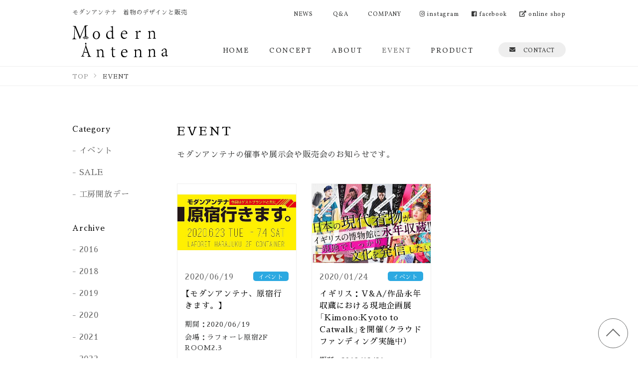

--- FILE ---
content_type: text/html; charset=UTF-8
request_url: https://modernantenna.jp/event/?year=2020
body_size: 5064
content:




<!DOCTYPE html>
<html lang="ja">
<head>
<meta charset="utf-8" />
<title>EVENT | モダンアンテナ 着物のデザインと販売</title>
<meta name="description" content="" />

<meta http-equiv="pragma" content="no-cache" />
<meta name="viewport" content="width=device-width" />

















<meta property="og:type" content="article" />
<meta property="og:url" content="https://modernantenna.jp/event/?year=2020" />
<meta property="og:site_name" content="モダンアンテナ 着物のデザインと販売" />
<meta property="og:image" content="https://modernantenna.jp/images/sys/db/201907/eb0ad63504a7efa98bba4d27f4b19faa6b79f41d.jpg" />
<meta property="og:title" content="モダンアンテナ　着物のデザインと販売" />
<meta property="og:description" content="モダンアンテナでは着物をファッションの一端だととらえておりますので基本的にお客さまの目に新しい物を提供したいと いつも考えて居ます。古い着物の復刻も色をダイナミックに変更します。新たにデザインするときはモダニズムを基軸に数 列など用いたり、出来るだけ未来志向なデザインをと考えて居ます。" />
<meta name="twitter:card" content="summary_large_image" />

<meta name="twitter:site" content="@https://twitter.com/yamadawebcom" />




<link rel="shortcut icon" href="//modernantenna.jp/images/favicon.ico" type="image/x-icon" />
<link rel="apple-touch-icon" href="//modernantenna.jp/images/apple-touch-icon.png" />


<link href="/css/style.css" rel="stylesheet" />
<link href="https://cdn.jsdelivr.net/npm/yakuhanjp@3.0.0/dist/css/yakuhanjp_s.min.css" rel="stylesheet" />
<link href="https://cdn.jsdelivr.net/npm/yakuhanjp@3.0.0/dist/css/yakuhanmp_s.min.css" rel="stylesheet" />
<link href="https://use.fontawesome.com/releases/v5.0.6/css/all.css" rel="stylesheet">
<link href="https://fonts.googleapis.com/css?family=Sawarabi+Mincho" rel="stylesheet">
<link href="https://fonts.googleapis.com/css?family=Vollkorn" rel="stylesheet">







<style>

</style>


</head>
<body class="second" itemscope itemtype="http://schema.org/WebPage">


<header id="l-header">

	<div class="container">

		<h1 class="hd-copy">
			モダンアンテナ　着物のデザインと販売
		</h1>

		<div class="hd-main">
			<div class="hd-logo">
				<a href="/" title="モダンアンテナ 着物のデザインと販売">
					<img src="/images/logo-modernantenna.svg" alt="モダンアンテナ　着物のデザインと販売" width="192" />
				</a>
			</div>

			<nav class="main-navi">
	<button class="main-navi-btn js-main-navi-btn" aria-controls="menu">
		<img src="/images/menu-btn-sp-l.svg" alt="メニュー" width="100%" />
	</button>

	<div class="main-navi-wrap js-main-navi" id="menu">
		<ul class="main-navi-list">
			<li id="top" class="main-navi-list__item">
				<a class="main-navi-list__link" href="/">
					HOME
				</a>
			</li>
			<li id="concept" class="main-navi-list__item">
				<a class="main-navi-list__link" href="/concept/">
					CONCEPT
				</a>
			</li>
			<li id="about" class="main-navi-list__item">
				<a class="main-navi-list__link" href="/about/">
					ABOUT
				</a>
			</li>
			<li id="event" class="main-navi-list__item">
				<a class="main-navi-list__link" href="/event/">
					EVENT
				</a>
			</li>
			<li id="contact" class="main-navi-list__item">
				<a class="main-navi-list__link" href="/product/">
					PRODUCT
				</a>
			</li>
		</ul>

		<ul class="help-navi-list">
			<li id="news" class="help-navi-list__item">
				<a class="help-navi-list__link" href="/news/">
					NEWS
				</a>
			</li>
			<li id="faq" class="help-navi-list__item">
				<a class="help-navi-list__link" href="/faq/">
					Q&A
				</a>
			</li>
			<li id="company" class="help-navi-list__item">
				<a class="help-navi-list__link" href="/company/">
					COMPANY
				</a>
			</li>
		</ul>

		<ul class="help-sns-list">
			<li class="help-sns-list__item">
				<a class="help-sns-list__link" href="https://www.instagram.com/modernantenna/" target="_blank">
					<i class="fab fa-instagram"></i> instagram
				</a>
			</li>
			<li class="help-sns-list__item">
				<a class="help-sns-list__link" href="https://www.facebook.com/modernantenna" target="_blank">
					<i class="fab fa-facebook-square"></i> facebook
				</a>
			</li>
			<li class="help-sns-list__item">
				<a class="help-sns-list__link" href="https://www.modernantenna.com/" target="_blank">
					<i class="fas fa-external-link-alt"></i> online shop
				</a>
			</li>
		</ul>

		<div class="main-navi-contact">
			<a class="main-navi-contact__link" href="/contact/">
				<i class="fas fa-envelope"></i> CONTACT
			</a>
		</div>

		

		<button class="main-navi-btn-close js-main-navi-btn-close">
			<img src="/images/icon-close.svg" alt="" width="15" height="15" /> close
		</button>
	</div><!-- /.main-navi-wrap-->
</nav>





		</div><!-- /.hd-main -->


	</div><!-- /.container -->

</header>




<nav class="breadcrumbs">
	<div class="container" itemprop="Breadcrumb" itemscope itemtype="http://schema.org/BreadcrumbList">
		<meta itemprop="name" content="パンくずリスト" />
		<ul class="breadcrumbs-list">
		
			
			
				<li class="breadcrumbs-list__item" itemprop="itemListElement" itemscope itemtype="http://schema.org/ListItem">
					<a href="/" itemprop="item" itemscope itemtype="http://schema.org/WebPage" itemid="/">
						<span itemprop="name">TOP</span>
					</a>
					<meta itemprop="position" content="1" />
				</li>
				
			
				<li class="breadcrumbs-list__item" itemprop="itemListElement" itemscope itemtype="http://schema.org/ListItem">
					<a href="/event/?year=2020" itemprop="item" itemscope itemtype="http://schema.org/WebPage" itemid="/event/?year=2020">
						<span itemprop="name">EVENT</span>
					</a>
					<meta itemprop="position" content="2" />
				</li>
				
			
		
		</ul>
	</div>
</nav>

<main class="main-contents">
	










<section class="event">
	<div class="container c-contents">

		<div class="l-contents-wrap">

			<section class="news-index l-contents-main">

				<h2 class="c-ttl-main is-left">
					EVENT
				</h2>
				<p class="c-lead is-left">
					モダンアンテナの催事や展示会や販売会のお知らせです。
				</p>
				
				
				
					
					
				
					
					
				
					
					
				
				
				
				<ul class="news-list">
				
					<li class="news-list__item">
						<div class="news-list__link">
							<div class="news-list__img u-opa">
								<a href="/event/detail.html?id=467">
									
									<img src="/images/sys/resize/600x400/f1ec168415640e0592c66c662606eff8.jpg" alt="【モダンアンテナ、原宿行きます。】" width="100%" />
									
								</a>
							</div>
							<div class="news-list__txt js-matchHeight">
								<div class="news-list__head">
									<time class="news-list__date" datetime="2020-06-19" pubdate="pubdate">
										2020/06/19
									</time>
									<div class="news-list__category" style="background-color:#2ca9e1;">
										イベント
									</div>
								</div><!-- /.news-list__head -->
								<h3 class="news-list__ttl">
									<a href="/event/detail.html?id=467">
										【モダンアンテナ、原宿行きます。】
									</a>
								</h3>
								
								
								<div class="event-list__item">
									期間：2020/06/19
								</div>
								
								
									
								
									
										<div class="event-list__item">
											会場：ラフォーレ原宿2F　ROOM2.3
										</div>
									
								
									
								
									
								
							</div><!-- /.news-list__txt -->
						</div><!-- /.news-list__link -->
					</li>
				
					<li class="news-list__item">
						<div class="news-list__link">
							<div class="news-list__img u-opa">
								<a href="/event/detail.html?id=465">
									
									<img src="/images/sys/resize/600x400/a4fdfc398274b0e043c236478c5aabb0.jpg" alt="イギリス：V&amp;A/作品永年収蔵における現地企画展「Kimono:Kyoto to Catwalk」を開催（クラウドファンディング実施中） " width="100%" />
									
								</a>
							</div>
							<div class="news-list__txt js-matchHeight">
								<div class="news-list__head">
									<time class="news-list__date" datetime="2020-01-24" pubdate="pubdate">
										2020/01/24
									</time>
									<div class="news-list__category" style="background-color:#2ca9e1;">
										イベント
									</div>
								</div><!-- /.news-list__head -->
								<h3 class="news-list__ttl">
									<a href="/event/detail.html?id=465">
										イギリス：V&amp;A/作品永年収蔵における現地企画展「Kimono:Kyoto to Catwalk」を開催（クラウドファンディング実施中） 
									</a>
								</h3>
								
								
								<div class="event-list__item">
									期間：2019/12/21～2020/06/21
								</div>
								
								
									
								
									
								
									
								
									
								
							</div><!-- /.news-list__txt -->
						</div><!-- /.news-list__link -->
					</li>
				
				</ul>


				


				

				

				




			</section>



			<nav class="news-navi l-contents-side">
				
<div class="side-box">
	<h3 class="side-ttl">
		Category
	</h3>
	<ul class="side-list">
	
		<li class="side-list__item">
			<a class="side-list__link" href="/event/?ct=136">イベント</a>
		</li>
	
		<li class="side-list__item">
			<a class="side-list__link" href="/event/?ct=557">SALE</a>
		</li>
	
		<li class="side-list__item">
			<a class="side-list__link" href="/event/?ct=124">工房開放デー</a>
		</li>
	
	</ul>
</div><!-- /.news-navi-box -->







<div class="side-box">
	<h3 class="side-ttl">
		Archive
	</h3>
	<ul class="side-list">
	
		
		
		<li class="side-list__item">
			<a class="side-list__link" href="/event/?year=2016">2016</a>
		</li>
		
	
		
		
	
		
		
		<li class="side-list__item">
			<a class="side-list__link" href="/event/?year=2018">2018</a>
		</li>
		
	
		
		
		<li class="side-list__item">
			<a class="side-list__link" href="/event/?year=2019">2019</a>
		</li>
		
	
		
		
		<li class="side-list__item">
			<a class="side-list__link" href="/event/?year=2020">2020</a>
		</li>
		
	
		
		
		<li class="side-list__item">
			<a class="side-list__link" href="/event/?year=2021">2021</a>
		</li>
		
	
		
		
		<li class="side-list__item">
			<a class="side-list__link" href="/event/?year=2022">2022</a>
		</li>
		
	
		
		
		<li class="side-list__item">
			<a class="side-list__link" href="/event/?year=2023">2023</a>
		</li>
		
	
		
		
		<li class="side-list__item">
			<a class="side-list__link" href="/event/?year=2024">2024</a>
		</li>
		
	
		
		
		<li class="side-list__item">
			<a class="side-list__link" href="/event/?year=2025">2025</a>
		</li>
		
	
	</ul>
</div><!-- /.news-navi-box -->





			</nav>


		</div><!-- /.l-contents-wrap -->

	</div><!-- /.container -->

</section>






</main>


<div class="go-top"><a href="#l-header">TOP</a></div>






<aside class="bottom-bnr">
	<div class="container">
		<ul class="bottom-bnr-list u-opa">
		
			<li class="bottom-bnr-list__item">
				<div class="bottom-bnr-list__img">
					<a href="https://www.modernantenna.com/" target="_blank">
						<img src="/images/sys/db/201907/c152a3d8f789a48a9a18a3ec2c365918e00a77c2.jpg" alt="オンラインショップ" width="100%" />
					</a>
				</div>
				<p class="bottom-bnr-list__body">
					
				</p>
			</li>
		
			<li class="bottom-bnr-list__item">
				<div class="bottom-bnr-list__img">
					<a href="https://www.kimonokarimono.com" target="_self">
						<img src="/images/sys/db/202505/4aa7e11391d16161fbe5876fde7df655f42b5e53.jpg" alt="袴のネットレンタルのサイト　kimonokarimono" width="100%" />
					</a>
				</div>
				<p class="bottom-bnr-list__body">
					
				</p>
			</li>
		
			<li class="bottom-bnr-list__item">
				<div class="bottom-bnr-list__img">
					<a href="https://modernantenna-suzuri.web.app/" target="_blank">
						<img src="/images/sys/db/202505/10e6c6ef7fec7c41467348bebfc3d9d058561973.jpg" alt="SUZURI" width="100%" />
					</a>
				</div>
				<p class="bottom-bnr-list__body">
					
				</p>
			</li>
		
			<li class="bottom-bnr-list__item">
				<div class="bottom-bnr-list__img">
					<a href="https://www.instagram.com/modernantenna/" target="_self">
						<img src="/images/sys/db/201906/355b24133eaff1678a12d53ef0da1d7c79c1918e.jpg" alt="モダンアンテナのインスタグラム" width="100%" />
					</a>
				</div>
				<p class="bottom-bnr-list__body">
					
				</p>
			</li>
		
			<li class="bottom-bnr-list__item">
				<div class="bottom-bnr-list__img">
					<a href="" target="_blank">
						<img src="/images/sys/db/202509/cccfc6c780148ce5fed25ebb6205812204597f71.jpg" alt="" width="100%" />
					</a>
				</div>
				<p class="bottom-bnr-list__body">
					
				</p>
			</li>
		
			<li class="bottom-bnr-list__item">
				<div class="bottom-bnr-list__img">
					<a href="https://note.com/modernantenna" target="_blank">
						<img src="/images/sys/db/202505/bcca865f5ac1b57187bbc19db91808c12ed72c3c.jpg" alt="Modern Antenna note" width="100%" />
					</a>
				</div>
				<p class="bottom-bnr-list__body">
					
				</p>
			</li>
		
		</ul>
	</div>
</aside>




<footer id="l-footer">

	<div class="container">

		<div class="ft-main">

			<nav class="ft-navi">
				<ul class="main-navi-list is-footer">
					<li class="main-navi-list__item">
						<a class="main-navi-list__link" href="/">
							HOME
						</a>
					</li>
					<li class="main-navi-list__item">
						<a class="main-navi-list__link" href="/concept/">
							CONCEPT
						</a>
					</li>
					<li class="main-navi-list__item">
						<a class="main-navi-list__link" href="/about/">
							ABOUT
						</a>
					</li>
					<li class="main-navi-list__item">
						<a class="main-navi-list__link" href="/event/">
							EVENT
						</a>
					</li>
					<li class="main-navi-list__item">
						<a class="main-navi-list__link" href="/product/">
							PRODUCT
						</a>
					</li>
				</ul>

				<ul class="help-navi-list is-footer">
					<li id="news" class="help-navi-list__item">
						<a class="help-navi-list__link" href="/news/">
							NEWS
						</a>
					</li>
					<li id="faq" class="help-navi-list__item">
						<a class="help-navi-list__link" href="/faq/">
							Q&A
						</a>
					</li>
					<li id="company" class="help-navi-list__item">
						<a class="help-navi-list__link" href="/company/">
							COMPANY
						</a>
					</li>
				</ul>

				<ul class="help-sns-list is-footer">
					<li class="help-sns-list__item">
						<a class="help-sns-list__link" href="https://www.instagram.com/modernantenna/" target="_blank">
							<i class="fab fa-instagram"></i> instagram
						</a>
					</li>
					<li class="help-sns-list__item">
						<a class="help-sns-list__link" href="https://www.facebook.com/modernantenna" target="_blank">
							<i class="fab fa-facebook-square"></i> facebook
						</a>
					</li>
					<li class="help-sns-list__item">
						<a class="help-sns-list__link" href="https://www.modernantenna.com/" target="_blank">
							<i class="fas fa-external-link-alt"></i> online shop
						</a>
					</li>
				</ul>

				<div class="main-navi-contact is-footer">
					<a class="main-navi-contact__link" href="/contact/">
						<i class="fas fa-envelope"></i> CONTACT
					</a>
				</div>

			</nav>




			<div class="ft-info">
				<h1 class="ft-copy">
					モダンアンテナ　着物のデザインと販売
				</h1>
				<div class="ft-logo">
					<a href="/" title="モダンアンテナ 着物のデザインと販売">
						<img src="/images/logo-modernantenna.svg" alt="ロゴ：モダンアンテナ 着物のデザインと販売" width="195" />
					</a>
				</div>
				<div class="ft-address">
					〒616-8343 京都府京都市右京区嵯峨朝日町3-2 <br class="u-sp-only" />TEL：075-205-1034
				</div>
				
			</div>

		</div><!-- /.ft-main -->
	</div><!-- /.container -->



	<div class="copyright">
		<div class="container">
			COPYRIGHT&copy; modernantenna. ALL RIGHTS RESERVED.
		</div>
	</div>

</footer>








<script>var path='';</script>
<script src="https://ajax.googleapis.com/ajax/libs/jquery/2.2.4/jquery.min.js" defer></script>
<script src="https://ajax.googleapis.com/ajax/libs/jqueryui/1.12.1/jquery-ui.min.js" defer></script>
<script src="https://cdnjs.cloudflare.com/ajax/libs/what-input/5.1.2/what-input.js" defer></script>
<script src="https://cdn.jsdelivr.net/npm/what-input@5.1.2/dist/what-input.min.js" defer></script>
<script src="/js/common.js" defer></script>
<script src="/js/lib/auto_list.js" defer></script>
<script src="/js/lib/jarty/jarty.js" defer></script>
<script src="/js/lib/jlib.js" defer></script>



<script src="/js/jquery/jquery.biggerlink.js" defer></script>
<script>
window.addEventListener('load',function(){
	$('.js-bigger').biggerlink();
});
</script>
<script src="/js/jquery/jquery.matchHeight-min.js" defer></script>
<script>
window.addEventListener('load',function(){
	$('.js-matchHeight').matchHeight();
	$('.js-matchHeight2').matchHeight();
});
</script>


<script>
window.addEventListener('load',function(){
	$(".js-main-navi-btn").click(function(){
		$(".js-main-navi").slideToggle("fast");
	});
	$(".js-main-navi-btn-close").click(function(){
		$(this).parents(".js-main-navi").slideToggle("fast");
	});
});
</script>

<script src="/js/jquery/jquery.matchHeight-min.js"></script>
<script>
window.addEventListener('load',function(){
	$('.js-matchHeight').matchHeight();
});
</script>

<script>
	
</script>


<script>
if(matchMedia){
	const mq=window.matchMedia("(min-width:768px)");
	mq.addListener(MyWidthChange);
	MyWidthChange(mq);
}
function MyWidthChange(mq){
	if(mq.matches){
		
	}else{
		
	}
}
</script>






	
	





<!-- Global site tag (gtag.js) - Google Analytics -->
<script async src="https://www.googletagmanager.com/gtag/js?id=UA-108608438-27"></script>
<script>
  window.dataLayer = window.dataLayer || [];
  function gtag(){dataLayer.push(arguments);}
  gtag('js', new Date());

  gtag('config', 'UA-108608438-27');
</script>


<script>!function(d,s,id){var js,fjs=d.getElementsByTagName(s)[0],p=/^http:/.test(d.location)?'http':'https';if(!d.getElementById(id)){js=d.createElement(s);js.id=id;js.src=p+'://platform.twitter.com/widgets.js';fjs.parentNode.insertBefore(js,fjs);}}(document, 'script', 'twitter-wjs');</script>
<div id="fb-root"></div>
<script>(function(d, s, id) {
  var js, fjs = d.getElementsByTagName(s)[0];
  if (d.getElementById(id)) return;
  js = d.createElement(s); js.id = id;
  js.src = "//connect.facebook.net/ja_JP/all.js#xfbml=1";
  fjs.parentNode.insertBefore(js, fjs);
}(document, 'script', 'facebook-jssdk'));</script>
<!-- 最後の +1 ボタン タグの後に次のタグを貼り付けてください。 -->
<script type="text/javascript">
  window.___gcfg = {lang: 'ja'};

  (function() {
    var po = document.createElement('script'); po.type = 'text/javascript'; po.async = true;
    po.src = 'https://apis.google.com/js/platform.js';
    var s = document.getElementsByTagName('script')[0]; s.parentNode.insertBefore(po, s);
  })();
</script>



<script id="tagjs" type="text/javascript">
(function () {
var tagjs = document.createElement("script");
var s = document.getElementsByTagName("script")[0];
tagjs.async = true;
tagjs.src = "//s.yjtag.jp/tag.js#site=IhiChDZ";
s.parentNode.insertBefore(tagjs, s);
}());
</script>
<noscript>
<iframe src="//b.yjtag.jp/iframe?c=IhiChDZ" width="1" height="1" frameborder="0" scrolling="no" marginheight="0" marginwidth="0"></iframe>
</noscript>



</body>
</html>


--- FILE ---
content_type: text/css
request_url: https://modernantenna.jp/css/style.css
body_size: 21725
content:
@charset "UTF-8";
/**************************************************/
/* mixin */
/**************************************************/
/***** font-size ******/
/**例
h1 {
	font-size: rem(24px); // -> 1.5rem
}
**/
/***** clearfix ******/
/***** opacity *****/
/***** placeholder *****/
/*************** 矢印 ****************/
/*************** 吹き出しボックス ****************/
/*************** テーブル風リスト ****************/
body, div, dl, dt, dd, ul, ol, li, h1, h2, h3, h4, h5, h6, pre, form, fieldset, input, textarea, select, p, blockquote, th, td {
  margin: 0;
  padding: 0;
}

/* html5要素 */
article, aside, dialog, figure, footer, header,
hgroup, menu, nav, section,
time, mark, audio, video {
  margin: 0;
  padding: 0;
  border: 0;
  outline: 0;
  font-size: 100%;
  vertical-align: baseline;
  background: transparent;
}

article, aside, dialog, figure, footer, header, time, picture,
hgroup, nav, section {
  display: block;
}

table {
  border-collapse: collapse;
  border-spacing: 0;
}

fieldset, img {
  border: 0;
  vertical-align: bottom;
}

address, caption, cite, code, dfn, em, strong, th, var {
  font-style: normal;
  font-weight: normal;
}

ol, ul {
  list-style: none;
}

caption, th {
  text-align: left;
}

h1, h2, h3, h4, h5, h6 {
  font-size: 100%;
  font-weight: normal;
}

q:before, q:after {
  content: '';
}

abbr, acronym {
  border: 0;
}

a {
  /*outline:none; アクセシビリティのためoutlineは消してはいけない*/
}

/**
 * BxSlider v4.1.2 - Fully loaded, responsive content slider
 * http://bxslider.com
 *
 * Written by: Steven Wanderski, 2014
 * http://stevenwanderski.com
 * (while drinking Belgian ales and listening to jazz)
 *
 * CEO and founder of bxCreative, LTD
 * http://bxcreative.com
 */
/** RESET AND LAYOUT
===================================*/
.bx-wrapper {
  position: relative;
  margin: 0 auto;
  padding: 0;
  *zoom: 1;
}

.bx-wrapper img {
  max-width: 100%;
  display: block;
}

/** THEME
===================================*/
.bx-wrapper .bx-viewport {
  background: #fff;
  /*fix other elements on the page moving (on Chrome)*/
  -webkit-transform: translatez(0);
  -moz-transform: translatez(0);
  -ms-transform: translatez(0);
  -o-transform: translatez(0);
  transform: translatez(0);
}

.bx-wrapper .bx-pager,
.bx-wrapper .bx-controls-auto {
  position: absolute;
  bottom: 5%;
  width: 100%;
}

/* LOADER */
.bx-wrapper .bx-loading {
  min-height: 50px;
  background: url(/images/bx_loader.gif) center center no-repeat #fff;
  height: 100%;
  width: 100%;
  position: absolute;
  top: 0;
  left: 0;
  z-index: 2000;
}

/* PAGER */
.bx-wrapper .bx-pager {
  text-align: center;
  font-size: 0;
  font-family: Arial;
  font-weight: bold;
  color: #666;
}

.bx-wrapper .bx-pager .bx-pager-item,
.bx-wrapper .bx-controls-auto .bx-controls-auto-item {
  display: inline-block;
  *zoom: 1;
  *display: inline;
}

.bx-wrapper .bx-pager.bx-default-pager a {
  display: inline-block;
  text-indent: -9999px;
  white-space: nowrap;
  overflow: hidden;
  margin: 0 5px;
  width: 10px;
  height: 10px;
  border: 1px solid #ffffff;
  border-radius: 50%;
  cursor: pointer;
}

.bx-wrapper .bx-pager.bx-default-pager a:hover,
.bx-wrapper .bx-pager.bx-default-pager a.active {
  background: #ffffff;
}

/* DIRECTION CONTROLS (NEXT / PREV) */
.bx-wrapper .bx-prev, .bx-wrapper .bx-next {
  position: absolute;
  top: 50%;
  margin-top: -15px;
  line-height: 1;
  font-size: 30px;
  color: rgba(255, 255, 255, 0.8);
  text-shadow: 0 0 5px rgba(0, 0, 0, 0.8);
  cursor: pointer;
}

.bx-wrapper .bx-prev:hover, .bx-wrapper .bx-next:hover {
  color: white;
}

.bx-wrapper .bx-prev {
  left: 3%;
}

.bx-wrapper .bx-prev:before {
  content: "\f060";
}

.bx-wrapper .bx-next {
  right: 3%;
}

.bx-wrapper .bx-next:before {
  content: "\f061";
}

.bx-wrapper .bx-controls-direction a {
  display: inline-block;
  font: normal normal normal 14px/1 FontAwesome;
  font-size: 30px;
  text-rendering: auto;
  -webkit-font-smoothing: antialiased;
}

.bx-wrapper .bx-controls-direction a:hover {
  text-decoration: none;
}

.bx-wrapper .bx-controls-direction a.disabled {
  display: none;
}

/* AUTO CONTROLS (START / STOP) */
.bx-wrapper .bx-controls-auto {
  text-align: center;
}

.bx-wrapper .bx-controls-auto .bx-start {
  display: block;
  text-indent: -9999px;
  width: 10px;
  height: 11px;
  outline: 0;
  background: url(/images/controls.png) -86px -11px no-repeat;
  margin: 0 3px;
}

.bx-wrapper .bx-controls-auto .bx-start:hover,
.bx-wrapper .bx-controls-auto .bx-start.active {
  background-position: -86px 0;
}

.bx-wrapper .bx-controls-auto .bx-stop {
  display: block;
  text-indent: -9999px;
  width: 9px;
  height: 11px;
  outline: 0;
  background: url(images/controls.png) -86px -44px no-repeat;
  margin: 0 3px;
}

.bx-wrapper .bx-controls-auto .bx-stop:hover,
.bx-wrapper .bx-controls-auto .bx-stop.active {
  background-position: -86px -33px;
}

/* PAGER WITH AUTO-CONTROLS HYBRID LAYOUT */
.bx-wrapper .bx-controls.bx-has-controls-auto.bx-has-pager .bx-pager {
  text-align: left;
  width: 80%;
}

.bx-wrapper .bx-controls.bx-has-controls-auto.bx-has-pager .bx-controls-auto {
  right: 0;
  width: 35px;
}

/* IMAGE CAPTIONS */
.bx-wrapper .bx-caption {
  position: absolute;
  bottom: 0;
  left: 0;
  background: #666\9;
  background: rgba(80, 80, 80, 0.75);
  width: 100%;
}

.bx-wrapper .bx-caption span {
  color: #fff;
  font-family: Arial;
  display: block;
  font-size: .85em;
  padding: 10px;
}

/* Magnific Popup CSS */
.mfp-bg {
  top: 0;
  left: 0;
  width: 100%;
  height: 100%;
  z-index: 1042;
  overflow: hidden;
  position: fixed;
  background: #0b0b0b;
  opacity: 0.8;
  filter: alpha(opacity=80);
}

.mfp-wrap {
  top: 0;
  left: 0;
  width: 100%;
  height: 100%;
  z-index: 1043;
  position: fixed;
  outline: none !important;
  -webkit-backface-visibility: hidden;
}

.mfp-container {
  text-align: center;
  position: absolute;
  width: 100%;
  height: 100%;
  left: 0;
  top: 0;
  padding: 0 8px;
  -webkit-box-sizing: border-box;
  -moz-box-sizing: border-box;
  box-sizing: border-box;
}

.mfp-container:before {
  content: '';
  display: inline-block;
  height: 100%;
  vertical-align: middle;
}

.mfp-align-top .mfp-container:before {
  display: none;
}

.mfp-content {
  position: relative;
  display: inline-block;
  vertical-align: middle;
  margin: 0 auto;
  text-align: left;
  z-index: 1045;
}

.mfp-inline-holder .mfp-content,
.mfp-ajax-holder .mfp-content {
  width: 100%;
  cursor: auto;
}

.mfp-ajax-cur {
  cursor: progress;
}

.mfp-zoom-out-cur, .mfp-zoom-out-cur .mfp-image-holder .mfp-close {
  cursor: -moz-zoom-out;
  cursor: -webkit-zoom-out;
  cursor: zoom-out;
}

.mfp-zoom {
  cursor: pointer;
  cursor: -webkit-zoom-in;
  cursor: -moz-zoom-in;
  cursor: zoom-in;
}

.mfp-auto-cursor .mfp-content {
  cursor: auto;
}

.mfp-close,
.mfp-arrow,
.mfp-preloader,
.mfp-counter {
  -webkit-user-select: none;
  -moz-user-select: none;
  -ms-user-select: none;
  user-select: none;
}

.mfp-loading.mfp-figure {
  display: none;
}

.mfp-hide {
  display: none !important;
}

.mfp-preloader {
  color: #CCC;
  position: absolute;
  top: 50%;
  width: auto;
  text-align: center;
  margin-top: -0.8em;
  left: 8px;
  right: 8px;
  z-index: 1044;
}

.mfp-preloader a {
  color: #CCC;
}

.mfp-preloader a:hover {
  color: #FFF;
}

.mfp-s-ready .mfp-preloader {
  display: none;
}

.mfp-s-error .mfp-content {
  display: none;
}

button.mfp-close,
button.mfp-arrow {
  overflow: visible;
  cursor: pointer;
  background: transparent;
  border: 0;
  -webkit-appearance: none;
  display: block;
  padding: 0;
  z-index: 1046;
  -webkit-box-shadow: none;
  box-shadow: none;
}

button::-moz-focus-inner {
  padding: 0;
  border: 0;
}

.mfp-close {
  width: 44px;
  height: 44px;
  line-height: 44px;
  position: absolute;
  right: 0;
  top: 0;
  text-decoration: none;
  text-align: center;
  opacity: 0.65;
  filter: alpha(opacity=65);
  padding: 0 0 18px 10px;
  color: #FFF;
  font-style: normal;
  font-size: 28px;
  font-family: Arial, Baskerville, monospace;
}

.mfp-close:hover,
.mfp-close:focus {
  opacity: 1;
  filter: alpha(opacity=100);
}

.mfp-close:active {
  top: 1px;
}

.mfp-close-btn-in .mfp-close {
  color: #333;
}

.mfp-image-holder .mfp-close,
.mfp-iframe-holder .mfp-close {
  color: #FFF;
  right: -6px;
  text-align: right;
  padding-right: 6px;
  width: 100%;
}

.mfp-counter {
  position: absolute;
  top: 0;
  right: 0;
  color: #CCC;
  font-size: 12px;
  line-height: 18px;
  white-space: nowrap;
}

.mfp-arrow {
  position: absolute;
  opacity: 0.65;
  filter: alpha(opacity=65);
  margin: 0;
  top: 50%;
  margin-top: -55px;
  padding: 0;
  width: 90px;
  height: 110px;
  -webkit-tap-highlight-color: transparent;
}

.mfp-arrow:active {
  margin-top: -54px;
}

.mfp-arrow:hover,
.mfp-arrow:focus {
  opacity: 1;
  filter: alpha(opacity=100);
}

.mfp-arrow:before,
.mfp-arrow:after,
.mfp-arrow .mfp-b,
.mfp-arrow .mfp-a {
  content: '';
  display: block;
  width: 0;
  height: 0;
  position: absolute;
  left: 0;
  top: 0;
  margin-top: 35px;
  margin-left: 35px;
  border: medium inset transparent;
}

.mfp-arrow:after,
.mfp-arrow .mfp-a {
  border-top-width: 13px;
  border-bottom-width: 13px;
  top: 8px;
}

.mfp-arrow:before,
.mfp-arrow .mfp-b {
  border-top-width: 21px;
  border-bottom-width: 21px;
  opacity: 0.7;
}

.mfp-arrow-left {
  left: 0;
}

.mfp-arrow-left:after,
.mfp-arrow-left .mfp-a {
  border-right: 17px solid #FFF;
  margin-left: 31px;
}

.mfp-arrow-left:before,
.mfp-arrow-left .mfp-b {
  margin-left: 25px;
  border-right: 27px solid #3F3F3F;
}

.mfp-arrow-right {
  right: 0;
}

.mfp-arrow-right:after,
.mfp-arrow-right .mfp-a {
  border-left: 17px solid #FFF;
  margin-left: 39px;
}

.mfp-arrow-right:before,
.mfp-arrow-right .mfp-b {
  border-left: 27px solid #3F3F3F;
}

.mfp-iframe-holder {
  padding-top: 40px;
  padding-bottom: 40px;
}

.mfp-iframe-holder .mfp-content {
  line-height: 0;
  width: 100%;
  max-width: 900px;
}

.mfp-iframe-holder .mfp-close {
  top: -40px;
}

.mfp-iframe-scaler {
  width: 100%;
  height: 0;
  overflow: hidden;
  padding-top: 56.25%;
}

.mfp-iframe-scaler iframe {
  position: absolute;
  display: block;
  top: 0;
  left: 0;
  width: 100%;
  height: 100%;
  -webkit-box-shadow: 0 0 8px rgba(0, 0, 0, 0.6);
  box-shadow: 0 0 8px rgba(0, 0, 0, 0.6);
  background: #000;
}

/* Main image in popup */
img.mfp-img {
  width: auto;
  max-width: 100%;
  height: auto;
  display: block;
  line-height: 0;
  -webkit-box-sizing: border-box;
  -moz-box-sizing: border-box;
  box-sizing: border-box;
  padding: 40px 0 40px;
  margin: 0 auto;
}

/* The shadow behind the image */
.mfp-figure {
  line-height: 0;
}

.mfp-figure:after {
  content: '';
  position: absolute;
  left: 0;
  top: 40px;
  bottom: 40px;
  display: block;
  right: 0;
  width: auto;
  height: auto;
  z-index: -1;
  -webkit-box-shadow: 0 0 8px rgba(0, 0, 0, 0.6);
  box-shadow: 0 0 8px rgba(0, 0, 0, 0.6);
  background: #444;
}

.mfp-figure small {
  color: #BDBDBD;
  display: block;
  font-size: 12px;
  line-height: 14px;
}

.mfp-figure figure {
  margin: 0;
}

.mfp-bottom-bar {
  margin-top: -36px;
  position: absolute;
  top: 100%;
  left: 0;
  width: 100%;
  cursor: auto;
}

.mfp-title {
  text-align: left;
  line-height: 18px;
  color: #F3F3F3;
  word-wrap: break-word;
  padding-right: 36px;
}

.mfp-image-holder .mfp-content {
  max-width: 100%;
}

.mfp-gallery .mfp-image-holder .mfp-figure {
  cursor: pointer;
}

@media screen and (max-width: 800px) and (orientation: landscape), screen and (max-height: 300px) {
  /**
       * Remove all paddings around the image on small screen
       */
  .mfp-img-mobile .mfp-image-holder {
    padding-left: 0;
    padding-right: 0;
  }
  .mfp-img-mobile img.mfp-img {
    padding: 0;
  }
  .mfp-img-mobile .mfp-figure:after {
    top: 0;
    bottom: 0;
  }
  .mfp-img-mobile .mfp-figure small {
    display: inline;
    margin-left: 5px;
  }
  .mfp-img-mobile .mfp-bottom-bar {
    background: rgba(0, 0, 0, 0.6);
    bottom: 0;
    margin: 0;
    top: auto;
    padding: 3px 5px;
    position: fixed;
    -webkit-box-sizing: border-box;
    -moz-box-sizing: border-box;
    box-sizing: border-box;
  }
  .mfp-img-mobile .mfp-bottom-bar:empty {
    padding: 0;
  }
  .mfp-img-mobile .mfp-counter {
    right: 5px;
    top: 3px;
  }
  .mfp-img-mobile .mfp-close {
    top: 0;
    right: 0;
    width: 35px;
    height: 35px;
    line-height: 35px;
    background: rgba(0, 0, 0, 0.6);
    position: fixed;
    text-align: center;
    padding: 0;
  }
}

@media all and (max-width: 900px) {
  .mfp-arrow {
    -webkit-transform: scale(0.75);
    -ms-transform: scale(0.75);
    transform: scale(0.75);
  }
  .mfp-arrow-left {
    -webkit-transform-origin: 0;
    -ms-transform-origin: 0;
    transform-origin: 0;
  }
  .mfp-arrow-right {
    -webkit-transform-origin: 100%;
    -ms-transform-origin: 100%;
    transform-origin: 100%;
  }
  .mfp-container {
    padding-left: 6px;
    padding-right: 6px;
  }
}

.mfp-ie7 .mfp-img {
  padding: 0;
}

.mfp-ie7 .mfp-bottom-bar {
  width: 600px;
  left: 50%;
  margin-left: -300px;
  margin-top: 5px;
  padding-bottom: 5px;
}

.mfp-ie7 .mfp-container {
  padding: 0;
}

.mfp-ie7 .mfp-content {
  padding-top: 44px;
}

.mfp-ie7 .mfp-close {
  top: 0;
  right: 0;
  padding-top: 0;
}

/* overlay at start */
.mfp-fade.mfp-bg {
  opacity: 0;
  -webkit-transition: all 0.15s ease-out;
  -moz-transition: all 0.15s ease-out;
  -o-transition: all 0.15s ease-out;
  transition: all 0.15s ease-out;
}

/* overlay animate in */
.mfp-fade.mfp-bg.mfp-ready {
  opacity: 0.8;
}

/* overlay animate out */
.mfp-fade.mfp-bg.mfp-removing {
  opacity: 0;
}

/* content at start */
.mfp-fade.mfp-wrap .mfp-content {
  opacity: 0;
  -webkit-transition: all 0.15s ease-out;
  -moz-transition: all 0.15s ease-out;
  -o-transition: all 0.15s ease-out;
  transition: all 0.15s ease-out;
}

/* content animate it */
.mfp-fade.mfp-wrap.mfp-ready .mfp-content {
  opacity: 1;
}

/* content animate out */
.mfp-fade.mfp-wrap.mfp-removing .mfp-content {
  opacity: 0;
}

.popup-modal-wrap {
  position: relative;
  margin-left: auto;
  margin-right: auto;
  padding: 30px;
  width: 555px;
  background: #ffffff;
}

/* Slider */
.slick-slider {
  position: relative;
  display: block;
  -moz-box-sizing: border-box;
  -webkit-box-sizing: border-box;
  box-sizing: border-box;
  -webkit-user-select: none;
  -moz-user-select: none;
  -ms-user-select: none;
  user-select: none;
  -webkit-touch-callout: none;
  -khtml-user-select: none;
  -ms-touch-action: pan-y;
  touch-action: pan-y;
  -webkit-tap-highlight-color: transparent;
}

.slick-list {
  position: relative;
  display: block;
  overflow: hidden;
  margin: 0;
  padding: 0;
}

.slick-list.dragging {
  cursor: pointer;
  cursor: hand;
}

.slick-slider .slick-track,
.slick-slider .slick-list {
  -webkit-transform: translate3d(0, 0, 0);
  -moz-transform: translate3d(0, 0, 0);
  -ms-transform: translate3d(0, 0, 0);
  -o-transform: translate3d(0, 0, 0);
  transform: translate3d(0, 0, 0);
}

.slick-track {
  position: relative;
  top: 0;
  left: 0;
  display: block;
}

.slick-track:before,
.slick-track:after {
  display: table;
  content: '';
}

.slick-track:after {
  clear: both;
}

.slick-loading .slick-track {
  visibility: hidden;
}

.slick-slide {
  display: none;
  float: left;
  height: 100%;
  min-height: 1px;
}

[dir='rtl'] .slick-slide {
  float: right;
}

.slick-slide img {
  display: block;
}

.slick-slide.slick-loading img {
  display: none;
}

.slick-slide.dragging img {
  pointer-events: none;
}

.slick-initialized .slick-slide {
  display: block;
}

.c-main-visual-type01-wrap .slick-slide {
  display: -webkit-box;
  display: -ms-flexbox;
  display: flex;
}

@media only screen and (max-width: 767px) {
  .c-main-visual-type01-wrap .slick-slide {
    display: block;
  }
}

.c-main-visual-type02-wrap.slick-slide {
  display: -webkit-box;
  display: -ms-flexbox;
  display: flex;
}

.slick-loading .slick-slide {
  visibility: hidden;
}

.slick-vertical .slick-slide {
  display: block;
  height: auto;
  border: 1px solid transparent;
}

.slick-arrow.slick-hidden {
  /*display: none;*/
}

.slick-arrow.slick-hidden:before {
  color: #cccccc;
  opacity: 1;
  cursor: default;
}

/* Slider */
.slick-loading .slick-list {
  background: #fff url("../images/ajax-loader.gif") center center no-repeat;
}

/* Icons */
@font-face {
  font-family: 'slick';
  font-weight: normal;
  font-style: normal;
  src: url("../images/fonts/slick.eot");
  src: url("../images/fonts/slick.eot?#iefix") format("embedded-opentype"), url("../images/fonts/slick.woff") format("woff"), url("../images/fonts/slick.ttf") format("truetype"), url("../images/fonts/slick.svg#slick") format("svg");
}

/************************ Arrows ************************/
.slick-prev,
.slick-next {
  font-size: 0;
  line-height: 0;
  position: absolute;
  top: 50%;
  z-index: 100;
  display: block;
  width: 45px;
  height: 45px;
  margin-top: -23px;
  padding: 0;
  border-radius: 50%;
  cursor: pointer;
  color: transparent;
  border: none;
  background: transparent;
  -webkit-transition: all 0.1s ease;
  -o-transition: all 0.1s ease;
  transition: all 0.1s ease;
}

.slick-prev:hover,
.slick-next:hover {
  background: transparent;
}

.slick-prev.slick-hidden,
.slick-next.slick-hidden {
  display: none;
}

.slick-prev:before,
.slick-next:before {
  display: block;
  content: '';
  position: absolute;
  top: 50%;
  margin-top: -20px;
  width: 40px;
  height: 40px;
  -webkit-transform: rotate(-45deg);
  -ms-transform: rotate(-45deg);
  transform: rotate(-45deg);
}

.slick-prev:before {
  left: 50%;
  margin-left: -4px;
  border-left: 1px solid #333333;
  border-top: 1px solid #333333;
}

.slick-next:before {
  right: 50%;
  margin-right: -4px;
  border-right: 1px solid #333333;
  border-bottom: 1px solid #333333;
}

.slick-prev {
  left: -60px;
}

.slick-prev:hover {
  left: -62px;
}

[dir='rtl'] .slick-prev {
  right: -60px;
  left: auto;
}

[dir='rtl'] .slick-prev:hover {
  left: -62px;
}

.slick-prev:before {
  content: '←';
}

[dir='rtl'] .slick-prev:before {
  content: '→';
}

.slick-next {
  right: -60px;
}

.slick-next:hover {
  right: -62px;
}

[dir='rtl'] .slick-next {
  right: auto;
  left: -60px;
}

[dir='rtl'] .slick-next:hover {
  right: -62px;
}

.slick-next:before {
  content: '→';
}

[dir='rtl'] .slick-next:before {
  content: '←';
}

/*タイプ01*/
.c-main-visual-type01-wrap {
  /* Arrows */
}

.c-main-visual-type01-wrap .slick-prev,
.c-main-visual-type01-wrap .slick-next {
  width: 65px;
  height: 65px;
  margin-top: -32px;
  background: transparent;
}

@media only screen and (max-width: 767px) {
  .c-main-visual-type01-wrap .slick-prev,
  .c-main-visual-type01-wrap .slick-next {
    width: 45px;
    height: 45px;
    margin-top: -22px;
  }
}

.c-main-visual-type01-wrap .slick-prev:before,
.c-main-visual-type01-wrap .slick-next:before {
  top: 50%;
  margin-top: -20px;
  width: 35px;
  height: 35px;
}

@media only screen and (max-width: 767px) {
  .c-main-visual-type01-wrap .slick-prev:before,
  .c-main-visual-type01-wrap .slick-next:before {
    margin-top: -13px;
    width: 25px;
    height: 25px;
  }
}

.c-main-visual-type01-wrap .slick-prev:before {
  left: 50%;
  margin-left: -10px;
  border-left: 3px solid #ffffff;
  border-top: 3px solid #ffffff;
}

.c-main-visual-type01-wrap .slick-next:before {
  right: 50%;
  margin-right: -10px;
  border-right: 3px solid #ffffff;
  border-bottom: 3px solid #ffffff;
}

.c-main-visual-type01-wrap .slick-prev {
  left: 15px;
}

@media only screen and (max-width: 767px) {
  .c-main-visual-type01-wrap .slick-prev {
    left: 10px;
  }
}

.c-main-visual-type01-wrap .slick-next {
  right: 15px;
}

@media only screen and (max-width: 767px) {
  .c-main-visual-type01-wrap .slick-next {
    right: 10px;
  }
}

/*タイプ02*/
.c-main-visual-type02 {
  /* Arrows */
}

.c-main-visual-type02 .slick-prev,
.c-main-visual-type02 .slick-next {
  width: 65px;
  height: 65px;
  margin-top: -32px;
  background: transparent;
}

@media only screen and (max-width: 767px) {
  .c-main-visual-type02 .slick-prev,
  .c-main-visual-type02 .slick-next {
    width: 45px;
    height: 45px;
    margin-top: -22px;
  }
}

.c-main-visual-type02 .slick-prev:before,
.c-main-visual-type02 .slick-next:before {
  top: 50%;
  margin-top: -20px;
  width: 35px;
  height: 35px;
}

@media only screen and (max-width: 767px) {
  .c-main-visual-type02 .slick-prev:before,
  .c-main-visual-type02 .slick-next:before {
    margin-top: -13px;
    width: 25px;
    height: 25px;
  }
}

.c-main-visual-type02 .slick-prev:before {
  left: 50%;
  margin-left: -10px;
  border-left: 3px solid #ffffff;
  border-top: 3px solid #ffffff;
}

.c-main-visual-type02 .slick-next:before {
  right: 50%;
  margin-right: -10px;
  border-right: 3px solid #ffffff;
  border-bottom: 3px solid #ffffff;
}

.c-main-visual-type02 .slick-prev {
  left: 15px;
}

@media only screen and (max-width: 767px) {
  .c-main-visual-type02 .slick-prev {
    left: 10px;
  }
}

.c-main-visual-type02 .slick-next {
  right: 15px;
}

@media only screen and (max-width: 767px) {
  .c-main-visual-type02 .slick-next {
    right: 10px;
  }
}

/* メニューページカルーセル */
.menu-list-type01-wrap .slick-prev,
.menu-list-type01-wrap .slick-next {
  display: none !important;
  width: 65px;
  height: 65px;
  margin-top: -32px;
  background: transparent;
}

@media only screen and (max-width: 767px) {
  .menu-list-type01-wrap .slick-prev,
  .menu-list-type01-wrap .slick-next {
    display: inline-block !important;
    width: 45px;
    height: 45px;
    margin-top: -22px;
  }
}

.menu-list-type01-wrap .slick-prev:before,
.menu-list-type01-wrap .slick-next:before {
  top: 50%;
  margin-top: -20px;
  width: 35px;
  height: 35px;
}

@media only screen and (max-width: 767px) {
  .menu-list-type01-wrap .slick-prev:before,
  .menu-list-type01-wrap .slick-next:before {
    margin-top: -13px;
    width: 25px;
    height: 25px;
  }
}

.menu-list-type01-wrap .slick-prev:before {
  left: 50%;
  margin-left: -10px;
  border-left: 3px solid #ffffff;
  border-top: 3px solid #ffffff;
}

.menu-list-type01-wrap .slick-next:before {
  right: 50%;
  margin-right: -10px;
  border-right: 3px solid #ffffff;
  border-bottom: 3px solid #ffffff;
}

.menu-list-type01-wrap .slick-prev {
  left: 15px;
}

@media only screen and (max-width: 767px) {
  .menu-list-type01-wrap .slick-prev {
    left: 0;
  }
}

.menu-list-type01-wrap .slick-next {
  right: 15px;
}

@media only screen and (max-width: 767px) {
  .menu-list-type01-wrap .slick-next {
    right: 0;
  }
}

/************************ Dots ************************/
.slick-slider {
  margin-bottom: 45px;
}

.c-main-visual-type01-wrap.slick-slider {
  margin-bottom: 30px;
}

@media only screen and (max-width: 767px) {
  .c-main-visual-type01-wrap.slick-slider {
    margin-bottom: 30px;
  }
}

.c-main-visual-type02.slick-slider {
  margin-bottom: 0;
}

.slick-dots {
  position: absolute;
  bottom: 15px;
  display: block;
  width: 100%;
  padding: 0;
  list-style: none;
  text-align: center;
}

.slick-dots li {
  display: inline-block;
  margin: 0 10px;
  padding: 0;
  cursor: pointer;
}

.slick-dots li button {
  overflow: hidden;
  white-space: nowrap;
  text-indent: -99999px;
  font-size: 0;
  display: block;
  padding: 0;
  width: 15px;
  height: 15px;
  border-radius: 50%;
  cursor: pointer;
  border: 0;
  background: #CBCBCB;
}

.slick-dots li button:hover,
.slick-dots li button:focus {
  background: #807f7f;
}

.slick-dots li.slick-active button {
  background: #807f7f;
}

/* タイプ01 */
.c-main-visual-type01-wrap .slick-dots {
  display: -webkit-box;
  display: -ms-flexbox;
  display: flex;
  -ms-flex-wrap: wrap;
  flex-wrap: wrap;
  -webkit-box-pack: center;
  -ms-flex-pack: center;
  justify-content: center;
  -webkit-box-align: center;
  -ms-flex-align: center;
  align-items: center;
  left: 15px;
  bottom: -30px;
  height: 30px;
  line-height: 1;
  width: calc(100% - 30px);
  padding: 0;
}

@media only screen and (max-width: 767px) {
  .c-main-visual-type01-wrap .slick-dots {
    bottom: -30px;
    left: 0;
    width: 100%;
    height: 30px;
  }
}

@media (min-width: 1360px) {
  .c-main-visual-type01-wrap .slick-dots {
    left: 0;
    width: 100%;
  }
}

.c-main-visual-type01-wrap .slick-dots li {
  display: block;
  margin: 0 10px;
  padding: 0;
  cursor: pointer;
  vertical-align: middle;
}

@media only screen and (max-width: 767px) {
  .c-main-visual-type01-wrap .slick-dots li {
    margin: 0 5px;
  }
}

.c-main-visual-type01-wrap .slick-dots li button {
  width: 15px;
  height: 15px;
  background: #cccccc;
  -webkit-box-shadow: none;
  box-shadow: none;
}

@media only screen and (max-width: 767px) {
  .c-main-visual-type01-wrap .slick-dots li button {
    width: 15px;
    height: 15px;
  }
}

.c-main-visual-type01-wrap .slick-dots li button:hover,
.c-main-visual-type01-wrap .slick-dots li button:focus {
  background: #555555;
}

.c-main-visual-type01-wrap .slick-dots li.slick-active button {
  background: #555555;
}

.menu-list-type01-wrap .slick-dots {
  display: -webkit-box;
  display: -ms-flexbox;
  display: flex;
  -ms-flex-wrap: wrap;
  flex-wrap: wrap;
  -webkit-box-pack: center;
  -ms-flex-pack: center;
  justify-content: center;
  -webkit-box-align: center;
  -ms-flex-align: center;
  align-items: center;
  left: 15px;
  bottom: -30px;
  height: 20px;
  margin-left: -240px;
  margin-right: -240px;
  width: calc(100% + 480px);
  padding: 0;
  line-height: 1;
}

@media only screen and (max-width: 767px) {
  .menu-list-type01-wrap .slick-dots {
    bottom: -30px;
    left: 0;
    margin-left: 0;
    margin-right: 0;
    width: 100%;
    height: 30px;
  }
}

.menu-list-type01-wrap .slick-dots li {
  display: block;
  margin: 0 10px;
  padding: 0;
  cursor: pointer;
  vertical-align: middle;
}

@media only screen and (max-width: 767px) {
  .menu-list-type01-wrap .slick-dots li {
    margin: 0 5px;
  }
}

.menu-list-type01-wrap .slick-dots li button {
  width: 80px;
  height: 6px;
  border-radius: 0;
  background: #cccccc;
}

@media only screen and (max-width: 767px) {
  .menu-list-type01-wrap .slick-dots li button {
    width: 60px;
    height: 15px;
  }
}

.menu-list-type01-wrap .slick-dots li button:hover,
.menu-list-type01-wrap .slick-dots li button:focus {
  background: #555555;
}

.menu-list-type01-wrap .slick-dots li.slick-active button {
  background: #555555;
}

.carousel-box {
  padding: 0 30px;
}

.carousel-list__item {
  margin: 0 5px;
}

@media (max-width: 768px) {
  .carousel-box {
    font-size: 10px;
  }
}

/***** 商品一覧 *****/
.shop-item-box {
  margin-bottom: 60px;
  padding-bottom: 60px;
  border-bottom: 1px solid #eeeeee;
}

@media only screen and (max-width: 767px) {
  .shop-item-box {
    margin-bottom: 30px;
    padding-bottom: 30px;
    border-bottom: 0;
  }
}

.shop-item-box:last-child {
  margin-bottom: 0;
  border-bottom: 0;
}

.item-list {
  display: -webkit-box;
  display: -ms-flexbox;
  display: flex;
  -ms-flex-wrap: wrap;
  flex-wrap: wrap;
  margin-left: -15px;
  margin-right: -15px;
}

@media only screen and (max-width: 767px) {
  .item-list {
    margin-top: 45px;
    display: block;
  }
}

.item-list__item {
  margin-bottom: 60px;
  padding-left: 15px;
  padding-right: 15px;
  width: 33.3333%;
}

@media only screen and (max-width: 767px) {
  .item-list__item {
    margin-bottom: 0px;
    padding-top: 15px;
    padding-bottom: 15px;
    border-bottom: 1px solid #eeeeee;
    width: auto;
  }
  .item-list__item:first-child {
    border-top: 1px solid #eeeeee;
  }
}

@media only screen and (max-width: 767px) {
  .item-list__item-in {
    display: -webkit-box;
    display: -ms-flexbox;
    display: flex;
    -ms-flex-wrap: wrap;
    flex-wrap: wrap;
    margin-bottom: 0px;
    width: auto;
  }
}

.item-list__img {
  margin-bottom: 10px;
}

@media only screen and (max-width: 767px) {
  .item-list__img {
    margin-bottom: 0;
    width: 90px;
  }
}

@media only screen and (max-width: 767px) {
  .item-list__txt {
    -webkit-box-flex: 1;
    -ms-flex: 1;
    flex: 1;
    margin-left: 15px;
  }
}

.item-list__name {
  margin-bottom: 10px;
  font-size: 18px;
  font-weight: bold;
}

@media only screen and (max-width: 767px) {
  .item-list__name {
    margin-bottom: 5px;
    font-size: 16px;
  }
}

.item-price {
  color: #ec4949;
}

.original-price {
  /*値引き前価格*/
  font-weight: normal;
  color: #888888;
  text-decoration: line-through;
}

.new-item__list {
  font-size: 12px;
}

/***** カートサイド *****/
.shop-side-box {
  margin: 0 0 30px 0;
}

.shop-side__ttl {
  padding: 5px 10px;
  background: #dddddd;
  color: #000000;
}

.shop-side-list__item a {
  display: block;
  position: relative;
  padding: 10px 10px;
  border-bottom: 1px dotted #cccccc;
  position: relative;
}

.shop-side-list__item a:before {
  display: block;
  content: '';
  position: absolute;
  top: 50%;
  right: 15px;
  left: auto;
  margin-top: -3px;
  width: 6px;
  height: 6px;
  border-right: 2px solid #666666;
  border-bottom: 2px solid #666666;
  -webkit-transform: rotate(-45deg);
  -ms-transform: rotate(-45deg);
  transform: rotate(-45deg);
  -webkit-transition: all 200ms 0s ease;
  -o-transition: all 200ms 0s ease;
  transition: all 200ms 0s ease;
}

.shop-side-list__item a:hover:after {
  border-color: #337ab7;
}

/***** 下部カテゴリー *****/
.shop-bottom {
  margin-top: 120px;
  border-top: 1px solid #cccccc;
}

.shop-bottom-box {
  padding-top: 30px;
  padding-bottom: 30px;
  border-right: 1px dotted #cccccc;
}

.shop-bottom__box:last-child {
  border-right: none;
}

.shop-bottom__ttl {
  margin-bottom: 10px;
  font-weight: bold;
}

.shop-bottom-list {
  font-size: 0;
}

.shop-bottom-list__item {
  display: inline-block;
  margin-bottom: 5px;
  width: 50%;
  font-size: 12px;
}

/***** ショップ下部 特商法 *****/
.shop-bottom-astc {
  display: -webkit-box;
  display: -ms-flexbox;
  display: flex;
  -ms-flex-wrap: wrap;
  flex-wrap: wrap;
  margin-left: -15px;
  margin-right: -15px;
}

@media only screen and (max-width: 767px) {
  .shop-bottom-astc {
    display: block;
  }
}

.shop-bottom-astc__box {
  padding-left: 15px;
  padding-right: 15px;
  width: 33.3333%;
}

@media only screen and (max-width: 767px) {
  .shop-bottom-astc__box {
    width: auto;
  }
}

.shop-bottom-astc-list__item {
  margin-bottom: 30px;
}

.shop-bottom-astc__ttl {
  padding-bottom: 5px;
  margin-bottom: 10px;
  border-bottom: 1px solid #cccccc;
  font-weight: bold;
}

.shop-bottom-astc__in {
  line-height: 1.6;
  font-size: 13px;
}

@media only screen and (max-width: 767px) {
  .shop-bottom-astc__in {
    font-size: 12px;
  }
}

/* 送料 */
.astc-postage-tbl {
  margin-top: 5px;
  margin-bottom: 5px;
  width: 100%;
}

.astc-postage-tbl__th {
  padding: 3px 5px;
  border: 1px solid #cccccc;
}

.astc-postage-tbl__td {
  padding: 3px 5px;
  border: 1px solid #cccccc;
  width: 120px;
  text-align: right;
}

/* お支払い */
.astc-payment-list__ttl {
  font-weight: bold;
}

.astc-payment-list__data {
  margin-bottom: 15px;
}

.astc-payment-account {
  margin-top: 5px;
  padding: 5px;
  border: 1px solid #cccccc;
  border-radius: 5px;
}

/***** 商品詳細 *****/
.item-detail__ttl {
  margin-bottom: 40px;
  line-height: 1.2;
  font-size: 2.25rem;
  color: #000000;
  text-align: center;
}

@media only screen and (max-width: 767px) {
  .item-detail__ttl {
    font-size: 1.5rem;
  }
}

.item-detail__ttl span {
  display: block;
  margin-top: 10px;
  font-size: 0.9375rem;
}

.item-detail-main {
  display: -webkit-box;
  display: -ms-flexbox;
  display: flex;
  -ms-flex-wrap: wrap;
  flex-wrap: wrap;
  margin-left: -22px;
  margin-right: -22px;
  margin-top: 60px;
  margin-bottom: 60px;
}

@media only screen and (max-width: 767px) {
  .item-detail-main {
    display: block;
    margin-left: 0;
    margin-right: 0;
    margin-top: 30px;
    margin-bottom: 45px;
  }
}

.item-detail-img {
  padding-left: 22px;
  padding-right: 22px;
  width: 50%;
}

@media only screen and (max-width: 767px) {
  .item-detail-img {
    margin-bottom: 15px;
    padding-left: 0;
    padding-right: 0;
    width: auto;
  }
}

.item-detail-info {
  padding-left: 22px;
  padding-right: 22px;
  width: 50%;
}

@media only screen and (max-width: 767px) {
  .item-detail-info {
    padding-left: 0;
    padding-right: 0;
    width: auto;
  }
}

.item-detail-info__category {
  display: inline-block;
  margin-bottom: 30px;
  padding: 0 15px;
  border-radius: 10px;
  line-height: 30px;
  background: #e86b6a;
  color: #ffffff;
  text-align: center;
}

@media only screen and (max-width: 767px) {
  .item-detail-info__category {
    border-radius: 5px;
    line-height: 20px;
    font-size: 12px;
  }
}

.item-detail-info__body {
  margin-bottom: 30px;
  line-height: 1.8;
}

/* 商品 サムネイル */
.item-thumb-list__item {
  margin-bottom: 20px;
}

.item-thumb-list__item:first-child {
  width: 100%;
}

.item-detail__price {
  margin-bottom: 30px;
  font-size: 30px;
  font-weight: bold;
}

.item-detail__cart-item {
  display: -webkit-box;
  display: -ms-flexbox;
  display: flex;
  -ms-flex-wrap: wrap;
  flex-wrap: wrap;
  margin-bottom: 30px;
}

.item-detail__cart-item-count {
  display: none;
  width: 80px;
}

.item-detail__cart-item-select {
  padding-top: 8px;
  padding-bottom: 8px;
}

.item-detail__cart-item-in {
  -webkit-box-flex: 1;
  -ms-flex: 1;
  flex: 1;
}

.item-detail__cart-item-in button {
  position: relative;
  width: 100%;
  font-size: 30px;
}

@media only screen and (max-width: 767px) {
  .item-detail__cart-item-in button {
    font-size: 18px;
  }
}

.item-remail {
  margin-bottom: 30px;
}

.item-remail__txt {
  margin-bottom: 10px;
  padding: 15px;
  background: #f0f0f0;
  color: #666666;
  text-align: center;
}

.item-remail__btn a {
  display: block;
  padding: 15px;
  border-radius: 5px;
  background: #aaaaaa;
  color: #ffffff;
  text-align: center;
}

.item-remail__btn a:hover {
  background: #bbbbbb;
  text-decoration: none;
}

.item-detail__body {
  margin-bottom: 30px;
}

/***** バリエーション商品 *****/
.item-variation {
  margin-top: 45px;
}

.item-variation__ttl {
  margin-bottom: 15px;
  font-size: 21px;
  font-weight: bold;
}

.item-variation-list {
  display: -webkit-box;
  display: -ms-flexbox;
  display: flex;
  -ms-flex-wrap: wrap;
  flex-wrap: wrap;
  margin-left: -7px;
  margin-right: -7px;
}

.item-variation-list__item {
  margin-bottom: 15px;
  padding-left: 7px;
  padding-right: 7px;
  width: 33.3333%;
}

.item-variation-list__img {
  margin-bottom: 5px;
}

@media only screen and (max-width: 767px) {
  .item-variation-list__txt {
    font-size: 12px;
  }
}

.item-sell-message {
  margin-bottom: 30px;
  font-size: 12px;
}

.item-discount-message {
  margin-bottom: 30px;
  color: #ff0000;
}

.item-delivery-mail__info {
  color: #666666;
  font-size: 12px;
}

/* 商品のステータス */
.item-states-list {
  display: -webkit-box;
  display: -ms-flexbox;
  display: flex;
  -ms-flex-wrap: wrap;
  flex-wrap: wrap;
  margin-top: 10px;
  margin-left: -2px;
  margin-right: -2px;
}

.item-states-list.is-detail {
  margin-bottom: 30px;
}

.item-states-list__item {
  margin-left: 2px;
  margin-right: 2px;
  margin-bottom: 4px;
  padding: 2px;
  border: 1px solid #000000;
  border-radius: 3px;
  width: 100px;
  font-size: 12px;
  background: #ffffff;
  color: #000000;
  text-align: center;
}

@media only screen and (max-width: 767px) {
  .item-states-list__item {
    width: 90px;
    font-size: 10px;
  }
}

/***** 関連商品 *****/
.recent-item-list {
  margin-bottom: 90px;
}

@media only screen and (max-width: 767px) {
  .recent-item-list {
    margin-bottom: 60px;
  }
}

.recent-item-list .slick-dots {
  bottom: -20px;
}

@media only screen and (max-width: 767px) {
  .recent-item-list .slick-next {
    right: -10px;
  }
}

@media only screen and (max-width: 767px) {
  .recent-item-list .slick-prev {
    left: -10px;
  }
}

.recent-item-list__item {
  padding-left: 15px;
  padding-right: 15px;
}

@media only screen and (max-width: 767px) {
  .recent-item-list__item {
    padding-left: 5px;
    padding-right: 5px;
  }
}

/***** カートの中身 *****/
.cart-list {
  margin-bottom: 30px;
  border-top: 1px solid #cccccc;
}

.cart-list .c-btn {
  padding: 8px 15px;
}

@media only screen and (max-width: 767px) {
  .cart-list .c-btn {
    font-size: 12px;
    height: 35px;
  }
}

.cart-list select {
  padding: 8px 15px;
}

@media only screen and (max-width: 767px) {
  .cart-list select {
    font-size: 12px;
    height: 35px;
  }
}

.cart-list__item {
  display: -webkit-box;
  display: -ms-flexbox;
  display: flex;
  -ms-flex-wrap: wrap;
  flex-wrap: wrap;
  padding: 15px 0;
  border-bottom: 1px solid #cccccc;
}

@media only screen and (max-width: 767px) {
  .cart-list__item {
    position: relative;
  }
}

.cart-list__img {
  width: 90px;
}

@media only screen and (max-width: 767px) {
  .cart-list__img {
    width: 60px;
  }
}

.cart-list__txt {
  display: -webkit-box;
  display: -ms-flexbox;
  display: flex;
  -ms-flex-wrap: wrap;
  flex-wrap: wrap;
  -webkit-box-pack: justify;
  -ms-flex-pack: justify;
  justify-content: space-between;
  -webkit-box-align: center;
  -ms-flex-align: center;
  align-items: center;
  -webkit-box-flex: 1;
  -ms-flex: 1;
  flex: 1;
  margin-left: 30px;
}

@media only screen and (max-width: 767px) {
  .cart-list__txt {
    display: block;
    margin-left: 15px;
  }
}

.cart-list-name {
  padding-right: 15px;
  width: 240px;
}

@media only screen and (max-width: 767px) {
  .cart-list-name {
    width: auto;
  }
}

.cart-list-name__ttl {
  font-size: 18px;
}

@media only screen and (max-width: 767px) {
  .cart-list-name__ttl {
    margin-bottom: 5px;
    font-size: 16px;
  }
}

.cart-list-variation__name {
  color: #247453;
}

.cart-list-price {
  display: -webkit-box;
  display: -ms-flexbox;
  display: flex;
  -ms-flex-wrap: wrap;
  flex-wrap: wrap;
  -webkit-box-align: center;
  -ms-flex-align: center;
  align-items: center;
  width: 300px;
}

@media only screen and (max-width: 767px) {
  .cart-list-price {
    display: block;
    width: auto;
  }
}

.cart-list-price__price {
  padding-right: 15px;
  width: 120px;
  font-size: 18px;
}

@media only screen and (max-width: 767px) {
  .cart-list-price__price {
    margin-bottom: 10px;
    padding-right: 0;
    width: auto;
    font-size: 12px;
  }
}

.cart-list-num__edit {
  margin-right: 10px;
}

@media only screen and (max-width: 767px) {
  .cart-list-num__edit {
    margin-right: 0;
  }
}

.cart-list-num__edit .c-btn {
  min-width: inherit;
}

.cart-list-total {
  font-weight: bold;
}

@media only screen and (max-width: 767px) {
  .cart-list-total {
    margin-top: 10px;
    font-size: 14px;
  }
}

@media only screen and (max-width: 767px) {
  .cart-list-delete {
    position: absolute;
    bottom: 15px;
    right: 0;
  }
}

.cart-list-delete .c-btn {
  min-width: inherit;
}

@media only screen and (max-width: 767px) {
  .cart-list-delete .c-btn {
    margin: 0;
    border: 0;
    background: transparent;
    padding: 0;
    height: auto;
    font-size: 12px;
    color: #000000;
    -webkit-box-shadow: none;
    box-shadow: none;
  }
  .cart-list-delete .c-btn:hover {
    margin: 0;
    background: transparent;
    -webkit-box-shadow: none;
    box-shadow: none;
    text-decoration: underline;
  }
}

.carousel-list__img {
  margin-bottom: 5px;
}

/* カート 合計金額 */
.cart-total-box {
  margin-left: auto;
  width: 390px;
}

@media only screen and (max-width: 767px) {
  .cart-total-box {
    width: auto;
  }
}

.cart-total {
  display: -webkit-box;
  display: -ms-flexbox;
  display: flex;
  -ms-flex-wrap: wrap;
  flex-wrap: wrap;
  -webkit-box-pack: justify;
  -ms-flex-pack: justify;
  justify-content: space-between;
  -webkit-box-align: center;
  -ms-flex-align: center;
  align-items: center;
  margin-bottom: 10px;
  padding-bottom: 10px;
  border-bottom: 1px dotted #cccccc;
}

.cart-total__ttl {
  text-align: left;
}

.cart-total__body {
  text-align: right;
}

.cart-total-price {
  font-size: 24px;
  font-weight: bold;
}

.recent-item {
  margin-bottom: 60px;
}

/********** 購入フロー **********/
/***** ボタン *****/
.shop-pager {
  margin: 30px 0;
}

.shop-pager__in {
  display: -webkit-box;
  display: -ms-flexbox;
  display: flex;
  -ms-flex-wrap: wrap;
  flex-wrap: wrap;
  -webkit-box-pack: center;
  -ms-flex-pack: center;
  justify-content: center;
}

.shop-pager__item {
  margin-left: 15px;
  margin-right: 15px;
  width: 300px;
}

@media only screen and (max-width: 767px) {
  .shop-pager__item {
    margin-left: 0;
    margin-right: 0;
    margin-bottom: 15px;
    width: 100%;
  }
}

.shop-pager__item a,
.shop-pager__item button {
  width: 100%;
  min-width: inherit;
}

@media only screen and (max-width: 767px) {
  .shop-pager__item:last-child {
    -webkit-box-ordinal-group: 0;
    -ms-flex-order: -1;
    order: -1;
  }
}

/***** 購入フローナビ *****/
@media (min-width: 993px) {
  .shop-flow-navi {
    margin-bottom: 60px;
    text-align: center;
  }
  .shop-flow-navi__item {
    position: relative;
    display: inline-block;
    margin-right: 23px;
    padding: 0 10px 0 5px;
    height: 40px;
    line-height: 40px;
    background: #eeeeee;
    text-align: center;
    text-decoration: none;
  }
  .shop-flow-navi__item:first-child {
    padding-left: 15px;
    border-radius: 4px 0 0 4px;
  }
  .shop-flow-navi__item:first-child:before {
    border: none;
  }
  .shop-flow-navi__item:last-child {
    margin-right: 0;
    padding-right: 15px;
    border-radius: 0 4px 4px 0;
  }
  .shop-flow-navi__item:last-child:after {
    border: none;
  }
  .shop-flow-navi__item:before,
  .shop-flow-navi__item:after {
    content: "";
    position: absolute;
    top: 0;
    border: 0 solid #eeeeee;
    border-width: 20px 10px;
    width: 0;
    height: 0;
  }
  .shop-flow-navi__item:before {
    left: -20px;
    border-left-color: transparent;
  }
  .shop-flow-navi__item:after {
    left: 100%;
    border-color: transparent;
    border-left-color: #eeeeee;
  }
  /* 現在状態 */
  .shop-flow-navi__item.is-bc-now {
    background-color: #000000;
    color: #ffffff;
  }
  .shop-flow-navi__item.is-bc-now:after {
    border-left-color: #000000;
  }
  .shop-flow-navi__item.is-bc-now:before {
    border-color: #000000;
    border-left-color: transparent;
  }
  /* 完了状態 */
  .shop-flow-navi__item.is-bc-on {
    background-color: #000000;
    color: #ffffff;
  }
  .shop-flow-navi__item.is-bc-on:after {
    border-left-color: #000000;
  }
  .shop-flow-navi__item.is-bc-on:before {
    border-color: #000000;
    border-left-color: transparent;
  }
}

@media (max-width: 992px) {
  .shop-flow-navi {
    margin-top: 15px;
    margin-bottom: 25px;
  }
  .shop-flow-navi ul {
    position: relative;
    margin-left: 12%;
  }
  .shop-flow-navi ul:before {
    content: "";
    position: absolute;
    top: 5px;
    width: 84%;
    border-bottom: 1px solid #cccccc;
  }
  .shop-flow-navi__item {
    position: relative;
    float: left;
    width: 16.66666666%;
  }
  .shop-flow-navi__item:before {
    content: "";
    position: absolute;
    width: 12px;
    height: 12px;
    border-radius: 50%;
    border: 3px solid #cccccc;
    background: #ffffff;
  }
  .shop-flow-navi span {
    display: block;
    overflow: hidden;
    white-space: nowrap;
    text-indent: -9999px;
  }
  .shop-flow-navi i {
    position: absolute;
    top: -18px;
    left: -1px;
    color: #000000;
  }
  .shop-flow-navi__item.is-bc-now:before {
    border-color: #000000;
  }
  .shop-flow-navi__item.is-bc-on:before {
    border-color: #000000;
  }
}

#ad-address {
  margin-bottom: 24px;
  padding: 12px;
  border: 1px solid #cccccc;
  border-radius: 8px;
  background: #f5f5f5;
  font-size: 18px;
  text-align: center;
  cursor: pointer;
}

#ad-address:hover {
  background: #dddddd;
}

.cart-form-comment {
  color: #61b430;
}

.send-edit-btn-box {
  display: -webkit-box;
  display: -ms-flexbox;
  display: flex;
  -ms-flex-wrap: wrap;
  flex-wrap: wrap;
  margin-left: -5px;
  margin-right: -5px;
  margin-bottom: 15px;
}

.send-edit-btn-box__item {
  padding-left: 5px;
  padding-right: 5px;
  width: 50%;
}

.send-edit-btn-box__item .c-btn {
  min-width: inherit;
}

.delivery-alert {
  margin-top: 10px;
}

/* カード情報 */
.shop-card-list__item {
  margin-bottom: 25px;
}

.shop-card-list__ttl {
  margin-bottom: 5px;
  font-size: 12px;
  color: #666666;
}

.shop-card-list__body {
  -webkit-box-flex: 1;
  -ms-flex: 1;
  flex: 1;
}

@media only screen and (max-width: 767px) {
  .shop-card-list__term {
    display: block;
    margin-bottom: 5px;
  }
}

/***** 完了 *****/
.cart-complete__icon {
  margin-bottom: 30px;
  font-size: 90px;
  color: #aaaaaa;
}

body {
  line-height: 1.5;
  min-width: 1024px;
  font-size: 1rem;
  font-family: YakuHanMPs, "Sawarabi Mincho", serif;
  background: #ffffff;
  color: #383939;
  word-wrap: break-word;
  letter-spacing: 0.05em;
}

@media only screen and (max-width: 767px) {
  body {
    min-width: 320px;
    font-size: 1rem;
    -webkit-text-size-adjust: 100%;
  }
}

* {
  -webkit-box-sizing: border-box;
  box-sizing: border-box;
}

*:before, *:after {
  -webkit-box-sizing: border-box;
  box-sizing: border-box;
}

[data-whatinput="mouse"] *:focus,
[data-whatinput="touch"] *:focus {
  outline: none;
}

.visually-hidden {
  overflow: hidden;
  position: absolute;
  white-space: nowrap;
  clip: rect(0 0 0 0);
  -webkit-clip-path: inset(50%);
  clip-path: inset(50%);
  margin: -1px;
  border: 0;
  padding: 0;
  width: 4px;
  height: 4px;
}

table a {
  word-break: break-all;
}

br {
  letter-spacing: 0;
}

a {
  color: #000000;
  text-decoration: none;
  -webkit-transition: all 0.15s ease;
  -o-transition: all 0.15s ease;
  transition: all 0.15s ease;
}

a:hover {
  /*マウスをのせたとき*/
  color: #666666;
  text-decoration: underline;
}

a:active {
  /*マウスを押したとき*/
  color: #666666;
  text-decoration: none;
}

img {
  max-width: 100%;
}

.container {
  position: relative;
  margin-right: auto;
  margin-left: auto;
  padding-left: 15px;
  padding-right: 15px;
}

@media only screen and (min-width: 768px) {
  .container {
    width: 1020px;
    min-width: 320px;
  }
}

/*************** フォーム ***************/
:placeholder-shown {
  color: #aaaaaa;
}

::-webkit-input-placeholder {
  color: #aaaaaa;
}

:-moz-placeholder {
  color: #aaaaaa;
  opacity: 1;
}

::-moz-placeholder {
  color: #aaaaaa;
  opacity: 1;
}

:-ms-input-placeholder {
  color: #aaaaaa;
}

button {
  font-family: YakuHanJPs, "Roboto", verdana, "ヒラギノ角ゴシック", "Hiragino Sans", "ヒラギノ角ゴ Pro W3", "Hiragino Kaku Gothic Pro", "メイリオ", Meiryo, "游ゴシック体", YuGothic, "游ゴシック Medium", "Yu Gothic Medium", "游ゴシック", "Yu Gothic", sans-serif;
  vertical-align: middle;
  cursor: pointer;
}

input[type="text"],
input[type="password"],
textarea,
select {
  padding: 10px 5px;
  line-height: 1.4;
  min-height: 46px;
  border: 1px solid #aaaaaa;
  border-radius: 3px;
  background: #fafafa;
  color: #111111;
  font-size: 1rem;
  font-family: YakuHanJPs, "Roboto", verdana, "ヒラギノ角ゴシック", "Hiragino Sans", "ヒラギノ角ゴ Pro W3", "Hiragino Kaku Gothic Pro", "メイリオ", Meiryo, "游ゴシック体", YuGothic, "游ゴシック Medium", "Yu Gothic Medium", "游ゴシック", "Yu Gothic", sans-serif;
  vertical-align: middle;
  -webkit-transition: all 0.2s ease;
  -o-transition: all 0.2s ease;
  transition: all 0.2s ease;
}

input[type="text"],
input[type="password"],
textarea {
  -webkit-appearance: none;
}

input[type="text"]:hover,
input[type="password"]:hover,
textarea:hover,
select:hover {
  border-color: #888888;
  background: #ffffff;
  color: #333333;
}

input[type="text"]:focus,
input[type="password"]:focus,
textarea:focus,
select:focus {
  border-color: #67CBDF;
  background: #ffffff;
  color: #333333;
}

input[type="radio"],
input[type="checkbox"] {
  position: relative;
  top: -0.1em;
  margin: 0 5px 0 0;
  vertical-align: middle;
}

select {
  max-width: 100%;
  height: 46px;
}

label {
  cursor: pointer;
}

/*************** iframeの高さをレスポンシブ対応 ***************/
@media only screen and (max-width: 767px) {
  .iframe-content {
    position: relative;
    width: 100%;
    padding: 56.25% 0 0 0;
  }
}

.iframe-content iframe {
  width: 100%;
}

@media only screen and (max-width: 767px) {
  .iframe-content iframe {
    position: absolute;
    top: 0;
    left: 0;
    width: 100%;
    height: 100%;
  }
}

/*************** Page Top ***************/
.go-top {
  position: fixed;
  z-index: 100000;
  bottom: 20px;
  right: 20px;
}

@media only screen and (max-width: 767px) {
  .go-top {
    bottom: 10px;
    right: 10px;
  }
}

.go-top a {
  overflow: hidden;
  white-space: nowrap;
  text-indent: -99999px;
  display: block;
  position: relative;
  width: 60px;
  height: 60px;
  border: 1px solid #686969;
  border-radius: 50%;
  background: rgba(255, 255, 255, 0.8);
  text-align: center;
  text-decoration: none;
}

@media only screen and (max-width: 767px) {
  .go-top a {
    width: 45px;
    height: 45px;
  }
}

.go-top a:before {
  display: block;
  content: "";
  position: absolute;
  top: 50%;
  left: 50%;
  margin-top: -5px;
  margin-left: -10px;
  width: 20px;
  height: 20px;
  border-right: 2px solid #686969;
  border-bottom: 2px solid #686969;
  -webkit-transform: rotate(225deg);
  -ms-transform: rotate(225deg);
  transform: rotate(225deg);
}

.go-top a:hover {
  border-color: #eeeeee;
  background: #EEEEEE;
  text-decoration: none;
}

.go-top a:hover:before {
  border-right-color: #686969;
  border-bottom-color: #686969;
}

/*************** パンくず ***************/
.breadcrumbs {
  padding: 10px 0;
  font-size: 12px;
  border-top: 1px solid #eeeeee;
  border-bottom: 1px solid #eeeeee;
}

@media only screen and (max-width: 767px) {
  .breadcrumbs {
    padding: 7px 0;
    font-size: 10px;
  }
}

.breadcrumbs-list__item {
  position: relative;
  display: inline-block;
  margin-right: 25px;
}

@media only screen and (max-width: 767px) {
  .breadcrumbs-list__item {
    margin-top: 3px;
    margin-bottom: 3px;
  }
}

.breadcrumbs-list__item a {
  color: #888888;
}

.breadcrumbs-list__item:before {
  display: block;
  content: "";
  position: absolute;
  top: 50%;
  right: -15px;
  margin-top: -4px;
  width: 6px;
  height: 6px;
  border-right: 1px solid #aaaaaa;
  border-bottom: 1px solid #aaaaaa;
  -webkit-transform: rotate(-45deg);
  -ms-transform: rotate(-45deg);
  transform: rotate(-45deg);
}

.breadcrumbs-list__item:last-child {
  margin-right: 0;
}

.breadcrumbs-list__item:last-child a {
  color: #393939;
}

.breadcrumbs-list__item:last-child:before {
  content: none;
}

#top .breadcrumbs-list__item:before {
  content: none;
}

@media only screen and (max-width: 767px) {
  .sns-btn-list {
    margin-bottom: 60px;
  }
}

.sns-btn-list {
  display: -webkit-box;
  display: -ms-flexbox;
  display: flex;
  -ms-flex-wrap: wrap;
  flex-wrap: wrap;
  -webkit-box-align: start;
  -ms-flex-align: start;
  align-items: flex-start;
  -webkit-box-pack: end;
  -ms-flex-pack: end;
  justify-content: flex-end;
}

.sns-btn-list__item {
  margin-left: 15px;
  line-height: 1;
}

/*************** コンテンツレイアウト ***************/
.contents {
  min-height: 600px;
}

.l-contents-wrap {
  display: -webkit-box;
  display: -ms-flexbox;
  display: flex;
  -ms-flex-wrap: wrap;
  flex-wrap: wrap;
  -webkit-box-pack: justify;
  -ms-flex-pack: justify;
  justify-content: space-between;
}

@media only screen and (max-width: 767px) {
  .l-contents-wrap {
    display: block;
  }
}

.l-contents-side {
  -webkit-box-ordinal-group: 0;
  -ms-flex-order: -1;
  order: -1;
  width: 165px;
}

@media only screen and (max-width: 767px) {
  .l-contents-side {
    margin-right: 0;
    width: auto;
  }
}

.l-contents-main {
  width: 780px;
}

@media only screen and (max-width: 767px) {
  .l-contents-main {
    width: auto;
  }
}

.side-bnr-list__item {
  margin-bottom: 15px;
}

.side-box {
  margin-bottom: 45px;
}

@media only screen and (max-width: 767px) {
  .side-box {
    margin-bottom: 30px;
  }
}

.side-ttl {
  margin-bottom: 20px;
  font-size: 15px;
  color: #000000;
}

@media only screen and (max-width: 767px) {
  .side-ttl {
    margin-bottom: 10px;
  }
}

.side-list__item {
  position: relative;
  margin-bottom: 20px;
}

@media only screen and (max-width: 767px) {
  .side-list__item {
    margin-bottom: 2px;
  }
}

.side-list__link {
  color: #696969;
}

@media only screen and (max-width: 767px) {
  .side-list__link {
    display: block;
    padding: 11px 15px;
    background: #fafafa;
    color: #696969;
  }
  .side-list__link:hover {
    background: #f0f0f0;
    text-decoration: none;
  }
}

.side-list__link:before {
  content: "- ";
}

@media only screen and (max-width: 767px) {
  .side-list__link:before {
    content: none;
  }
}

/*************** ヘッダー ***************/
.hd-copy {
  padding-top: 15px;
  padding-bottom: 5px;
  font-size: 0.75rem;
}

@media only screen and (max-width: 767px) {
  .hd-copy {
    overflow: hidden;
    white-space: nowrap;
    -o-text-overflow: ellipsis;
    text-overflow: ellipsis;
    padding-top: 5px;
    padding-bottom: 5px;
    height: 30px;
    text-align: center;
  }
}

.hd-main {
  display: -webkit-box;
  display: -ms-flexbox;
  display: flex;
  -ms-flex-wrap: wrap;
  flex-wrap: wrap;
  -webkit-box-pack: justify;
  -ms-flex-pack: justify;
  justify-content: space-between;
  -webkit-box-align: center;
  -ms-flex-align: center;
  align-items: center;
  margin-bottom: 5px;
}

@media only screen and (max-width: 767px) {
  .hd-main {
    display: block;
    height: auto;
    margin-bottom: 0;
  }
}

.hd-logo {
  display: -webkit-box;
  display: -ms-flexbox;
  display: flex;
  -webkit-box-align: center;
  -ms-flex-align: center;
  align-items: center;
}

@media only screen and (max-width: 767px) {
  .hd-logo {
    -webkit-box-pack: center;
    -ms-flex-pack: center;
    justify-content: center;
    height: 75px;
  }
  .hd-logo img {
    width: 123px;
  }
}

/*************** メインナビ ***************/
.main-navi-btn {
  display: none;
}

@media only screen and (max-width: 767px) {
  .main-navi-btn {
    display: block;
    position: absolute;
    top: 29px;
    right: 0;
    padding: 0;
    border: 0;
    width: 75px;
    background: transparent;
  }
  .main-navi-btn img {
    cursor: pointer;
    -webkit-tap-highlight-color: rgba(0, 0, 0, 0.3);
  }
}

.main-navi {
  display: block;
  -webkit-box-flex: 1;
  -ms-flex: 1;
  flex: 1;
}

@media only screen and (max-width: 767px) {
  .main-navi {
    margin: 0;
    width: 100%;
  }
}

.main-navi .container {
  position: relative;
}

.main-navi-wrap {
  display: -webkit-box;
  display: -ms-flexbox;
  display: flex;
  -webkit-box-pack: end;
  -ms-flex-pack: end;
  justify-content: flex-end;
  position: relative;
  height: 90px;
}

@media only screen and (max-width: 767px) {
  .main-navi-wrap {
    display: none;
    position: relative;
    z-index: 1;
    margin-left: -15px;
    margin-right: -15px;
    padding-top: 0;
    padding-bottom: 30px;
    height: auto;
    background: #ffffff;
    -webkit-box-shadow: 0 3px 3px rgba(0, 0, 0, 0.2);
    box-shadow: 0 3px 3px rgba(0, 0, 0, 0.2);
  }
}

@media only screen and (min-width: 768px) {
  .main-navi-wrap {
    display: -webkit-box !important;
    display: -ms-flexbox !important;
    display: flex !important;
  }
}

.main-navi-list {
  display: -webkit-box;
  display: -ms-flexbox;
  display: flex;
  margin-top: 51px;
  font-family: YakuHanMPs, "Vollkorn", "Sawarabi Mincho", "ヒラギノ明朝 ProN W3", "Hiragino Mincho ProN", "游明朝", YuMincho, serif;
}

@media only screen and (max-width: 767px) {
  .main-navi-list {
    display: block;
    margin-top: 0;
    border-top: 1px solid #cccccc;
  }
}

.main-navi-list.is-footer {
  margin-top: 0;
  margin-bottom: 30px;
  padding-right: 180px;
  -webkit-box-pack: end;
  -ms-flex-pack: end;
  justify-content: flex-end;
}

@media only screen and (max-width: 767px) {
  .main-navi-list.is-footer {
    margin-bottom: 0;
    padding-right: 0;
  }
}

.main-navi-list__item {
  margin-left: 40px;
  text-align: center;
}

@media only screen and (max-width: 767px) {
  .main-navi-list__item {
    margin-left: 0;
    min-width: 0;
    border-bottom: 1px solid #cccccc;
    text-align: left;
  }
}

.main-navi-list__link {
  display: block;
  position: relative;
  font-size: 0.9375rem;
  color: #383939;
  letter-spacing: 0.12em;
}

@media only screen and (max-width: 767px) {
  .main-navi-list__link {
    display: -webkit-box;
    display: -ms-flexbox;
    display: flex;
    -webkit-box-align: center;
    -ms-flex-align: center;
    align-items: center;
    position: relative;
    padding: 11px 15px;
    font-size: 1rem;
    background: #ffffff;
  }
  .main-navi-list__link:after {
    display: block;
    content: "";
    margin-top: -0px;
    margin-left: auto;
    width: 10px;
    height: 10px;
    border-right: 1px solid #666666;
    border-bottom: 1px solid #666666;
    -webkit-transform: rotate(-45deg);
    -ms-transform: rotate(-45deg);
    transform: rotate(-45deg);
  }
}

.main-navi-list__link:hover {
  color: #777777;
  text-decoration: none;
}

@media only screen and (max-width: 767px) {
  .main-navi-list__link:hover {
    color: #383939;
    background: #F9F9FA;
  }
}

.main-navi-list__link.is-on {
  color: #777777;
}

@media only screen and (max-width: 767px) {
  .main-navi-list__link.is-on {
    color: #383939;
    background: #F9F9FA;
  }
}

.main-navi-list__link.is-on span {
  color: #000000;
}

@media only screen and (max-width: 767px) {
  .main-navi-list__link.is-on span {
    color: #383939;
  }
}

.main-navi-list__link.is-on:before {
  background: #000000;
}

.main-navi-contact {
  margin-top: 47px;
  margin-left: 50px;
  width: 135px;
  font-family: YakuHanMPs, "Vollkorn", "Sawarabi Mincho", "ヒラギノ明朝 ProN W3", "Hiragino Mincho ProN", "游明朝", YuMincho, serif;
  -webkit-font-feature-settings: "pkna";
  font-feature-settings: "pkna";
  opacity: 1;
  filter: alpha(opacity=100);
  -webkit-transition: opacity 0.2s ease;
  -o-transition: opacity 0.2s ease;
  transition: opacity 0.2s ease;
  -webkit-backface-visibility: hidden;
  backface-visibility: hidden;
}

.main-navi-contact:hover {
  opacity: 0.9;
  filter: alpha(opacity=90);
}

@media only screen and (max-width: 767px) {
  .main-navi-contact {
    margin: 30px 15px;
    width: calc(100% - 30px);
    font-size: 1.125rem;
  }
}

.main-navi-contact i {
  margin-right: 15px;
}

@media only screen and (max-width: 767px) {
  .main-navi-contact i {
    margin-right: 15px;
  }
}

.main-navi-contact.is-footer {
  position: absolute;
  top: -5px;
  right: 0;
  margin-top: 0;
  margin-left: 0;
}

@media only screen and (max-width: 767px) {
  .main-navi-contact.is-footer {
    position: static;
    margin-top: 45px;
    margin-bottom: 30px;
    margin-left: 15px;
    margin-right: 15px;
  }
}

.main-navi-contact.is-footer .main-navi-contact__link {
  background: #ffffff;
}

@media only screen and (max-width: 767px) {
  .main-navi-contact.is-footer .main-navi-contact__link {
    background: #eeeeee;
  }
}

.main-navi-contact__link {
  display: -webkit-box;
  display: -ms-flexbox;
  display: flex;
  -webkit-box-pack: center;
  -ms-flex-pack: center;
  justify-content: center;
  -webkit-box-align: center;
  -ms-flex-align: center;
  align-items: center;
  line-height: 30px;
  border: 0;
  border-radius: 15px;
  font-size: 0.75rem;
  background: #EEEEEE;
  color: #383939;
}

.main-navi-contact__link:hover {
  text-decoration: none;
  background: rgba(238, 238, 238, 0.8);
  color: #383939;
}

@media only screen and (max-width: 767px) {
  .main-navi-contact__link {
    border-radius: 23px;
    line-height: 45px;
  }
}

.main-navi-btn-close {
  display: none;
}

@media only screen and (max-width: 767px) {
  .main-navi-btn-close {
    display: block;
    margin: 30px auto 0 auto;
    padding: 12px 15px;
    width: 150px;
    border: 1px solid #eeeeee;
    border-radius: 23px;
    background: #ffffff;
    color: #696969;
    font-size: 0.875rem;
    text-align: center;
  }
  .main-navi-btn-close img {
    margin-right: 10px;
  }
}

/*************** ヘルプナビ ***************/
.help-navi-list {
  display: -webkit-box;
  display: -ms-flexbox;
  display: flex;
  position: absolute;
  top: -20px;
  right: 330px;
  font-family: YakuHanMPs, "Vollkorn", "Sawarabi Mincho", "ヒラギノ明朝 ProN W3", "Hiragino Mincho ProN", "游明朝", YuMincho, serif;
}

@media only screen and (max-width: 767px) {
  .help-navi-list {
    position: static;
    display: block;
  }
}

.help-navi-list.is-footer {
  top: 60px;
  right: 330px;
}

.help-navi-list__item {
  position: relative;
  margin-left: 40px;
  font-size: 0.75rem;
}

@media only screen and (max-width: 767px) {
  .help-navi-list__item {
    margin-left: 0;
    padding-left: 0;
    padding-right: 0;
    border-bottom: 1px solid #cbcbcb;
    font-size: 1rem;
  }
}

.help-navi-list__link {
  color: #383939;
}

@media only screen and (max-width: 767px) {
  .help-navi-list__link {
    display: -webkit-box;
    display: -ms-flexbox;
    display: flex;
    -webkit-box-align: center;
    -ms-flex-align: center;
    align-items: center;
    position: relative;
    padding: 11px 15px;
    color: #383939;
  }
  .help-navi-list__link:hover {
    background: #F9F9FA;
    text-decoration: none;
  }
  .help-navi-list__link:after {
    display: block;
    content: "";
    margin-top: -0px;
    margin-left: auto;
    width: 10px;
    height: 10px;
    border-right: 1px solid #666666;
    border-bottom: 1px solid #666666;
    -webkit-transform: rotate(-45deg);
    -ms-transform: rotate(-45deg);
    transform: rotate(-45deg);
  }
}

.help-sns-list {
  position: absolute;
  top: -20px;
  right: 0;
  display: -webkit-box;
  display: -ms-flexbox;
  display: flex;
  -ms-flex-wrap: wrap;
  flex-wrap: wrap;
  font-family: YakuHanMPs, "Vollkorn", "Sawarabi Mincho", "ヒラギノ明朝 ProN W3", "Hiragino Mincho ProN", "游明朝", YuMincho, serif;
}

@media only screen and (max-width: 767px) {
  .help-sns-list {
    position: static;
    display: block;
  }
}

.help-sns-list.is-footer {
  top: 60px;
  right: 0px;
}

.help-sns-list__item {
  margin-left: 25px;
  font-size: 0.75rem;
}

@media only screen and (max-width: 767px) {
  .help-sns-list__item {
    margin-left: 0;
    font-size: 1rem;
    border-bottom: 1px solid #cbcbcb;
  }
}

.help-sns-list__link {
  color: #383939;
}

@media only screen and (max-width: 767px) {
  .help-sns-list__link {
    display: -webkit-box;
    display: -ms-flexbox;
    display: flex;
    -webkit-box-align: center;
    -ms-flex-align: center;
    align-items: center;
    position: relative;
    padding: 11px 15px;
    color: #383939;
  }
  .help-sns-list__link:hover {
    background: #F9F9FA;
    text-decoration: none;
  }
  .help-sns-list__link:after {
    display: block;
    content: "";
    margin-top: -0px;
    margin-left: auto;
    width: 10px;
    height: 10px;
    border-right: 1px solid #666666;
    border-bottom: 1px solid #666666;
    -webkit-transform: rotate(-45deg);
    -ms-transform: rotate(-45deg);
    transform: rotate(-45deg);
  }
  .help-sns-list__link i {
    margin-right: 5px;
  }
}

/*************** 電話 ***************/
.hd-tel {
  display: none;
  position: absolute;
  top: -20px;
  right: 165px;
}

@media only screen and (max-width: 767px) {
  .hd-tel {
    display: block;
    position: static;
    margin: 30px 15px;
  }
}

.hd-tel__link {
  color: #383939;
}

@media only screen and (max-width: 767px) {
  .hd-tel__link {
    display: -webkit-box;
    display: -ms-flexbox;
    display: flex;
    -webkit-box-pack: center;
    -ms-flex-pack: center;
    justify-content: center;
    -webkit-box-align: center;
    -ms-flex-align: center;
    align-items: center;
    line-height: 45px;
    border: 1px solid #000000;
    border-radius: 23px;
    font-size: 1.125rem;
    background: #000000;
    color: #ffffff;
  }
  .hd-tel__link:hover {
    text-decoration: none;
    background: #000000;
    color: #ffffff;
  }
  .hd-tel__link i {
    margin-right: 15px;
  }
}

.hd-tel__link:hover {
  text-decoration: none;
}

/*************** カート ***************/
.hd-cart {
  position: absolute;
  top: -20px;
  right: 0;
  font-size: 0.875rem;
}

@media only screen and (max-width: 767px) {
  .hd-cart {
    position: static;
    margin: 30px 15px;
  }
}

@media only screen and (max-width: 767px) {
  .hd-cart__link {
    display: -webkit-box;
    display: -ms-flexbox;
    display: flex;
    -webkit-box-pack: center;
    -ms-flex-pack: center;
    justify-content: center;
    -webkit-box-align: center;
    -ms-flex-align: center;
    align-items: center;
    line-height: 45px;
    border: 1px solid #000000;
    border-radius: 23px;
    font-size: 1.125rem;
    background: #000000;
    color: #ffffff;
  }
  .hd-cart__link:hover {
    text-decoration: none;
    background: #000000;
    color: #ffffff;
  }
  .hd-cart__link i {
    margin-right: 15px;
  }
}

.hd-cart__link:hover {
  text-decoration: none;
}

.hd-cart__item {
  display: inline-block;
  margin-left: 5px;
  border-radius: 5px;
  min-width: 20px;
  line-height: 20px;
  background: #000000;
  color: #ffffff;
  text-align: center;
}

@media only screen and (max-width: 767px) {
  .hd-cart__item {
    background: #ffffff;
    color: #000000;
  }
}

/*************** フッター ***************/
/***** TOP バナー *****/
.bottom-bnr {
  margin-top: 60px;
  padding-top: 60px;
  padding-bottom: 30px;
  border-top: 1px solid #eeeeee;
}

@media only screen and (max-width: 767px) {
  .bottom-bnr {
    padding-top: 30px;
    padding-bottom: 25px;
  }
}

.bottom-bnr-list {
  display: -webkit-box;
  display: -ms-flexbox;
  display: flex;
  -ms-flex-wrap: wrap;
  flex-wrap: wrap;
  margin-left: -10px;
  margin-right: -10px;
}

@media only screen and (max-width: 767px) {
  .bottom-bnr-list {
    display: block;
  }
}

.bottom-bnr-list__item {
  margin-bottom: 30px;
  padding-left: 10px;
  padding-right: 10px;
  width: 33.3333%;
}

@media only screen and (max-width: 767px) {
  .bottom-bnr-list__item {
    margin-bottom: 20px;
    width: auto;
    text-align: center;
  }
}

.bottom-bnr-list__img {
  margin-bottom: 5px;
}

@media only screen and (max-width: 767px) {
  .bottom-bnr-list__img img {
    max-width: 330px;
  }
}

.bottom-link {
  margin-top: 60px;
  margin-bottom: 45px;
}

@media only screen and (max-width: 767px) {
  .bottom-link {
    margin-top: 30px;
    margin-bottom: 20px;
  }
}

.bottom-link-list {
  display: -webkit-box;
  display: -ms-flexbox;
  display: flex;
  -ms-flex-wrap: wrap;
  flex-wrap: wrap;
  margin-left: -10px;
  margin-right: -10px;
}

@media only screen and (max-width: 767px) {
  .bottom-link-list {
    display: block;
  }
}

.bottom-link-list__item {
  margin-bottom: 15px;
  padding-left: 10px;
  padding-right: 10px;
  width: 50%;
  font-size: 1.875rem;
  font-weight: bold;
  text-align: center;
}

@media only screen and (max-width: 767px) {
  .bottom-link-list__item {
    width: auto;
    font-size: 15px;
  }
}

.bottom-link-list__link {
  position: relative;
  display: -webkit-box;
  display: -ms-flexbox;
  display: flex;
  -webkit-box-align: center;
  -ms-flex-align: center;
  align-items: center;
  -webkit-box-pack: center;
  -ms-flex-pack: center;
  justify-content: center;
  padding: 16px 20px;
  border-top: 3px solid #000000;
  background: url(../images/bg-grid.gif) repeat;
  -webkit-box-shadow: 5px 5px 0 #eeeeee;
  box-shadow: 5px 5px 0 #eeeeee;
}

.bottom-link-list__link:hover {
  text-decoration: none;
}

.bottom-link-list__link:before {
  content: "";
  display: block;
  position: absolute;
  bottom: 0px;
  right: 0;
  width: 0px;
  height: 0px;
  border: solid transparent;
  border-right-color: #000000;
  border-bottom-color: #000000;
  border-width: 7px;
}

.bottom-link-list__link i {
  margin-right: 30px;
  font-size: 2.25rem;
}

@media only screen and (max-width: 767px) {
  .bottom-link-list__link i {
    margin-right: 15px;
    font-size: 1.3125rem;
  }
}

/*************** フッター ***************/
#l-footer {
  background: #F9F9FA;
}

@media only screen and (max-width: 767px) {
  #l-footer {
    background: #ffffff;
  }
}

#l-footer + iframe {
  display: none;
}

.ft-main {
  display: -webkit-box;
  display: -ms-flexbox;
  display: flex;
  -ms-flex-wrap: wrap;
  flex-wrap: wrap;
  -webkit-box-pack: justify;
  -ms-flex-pack: justify;
  justify-content: space-between;
  position: relative;
  padding: 30px 0;
}

@media only screen and (max-width: 767px) {
  .ft-main {
    display: block;
    padding: 0 0 30px 0;
    font-size: 0.9375rem;
  }
}

.ft-navi {
  -webkit-box-flex: 1;
  -ms-flex: 1;
  flex: 1;
  position: relative;
}

@media only screen and (max-width: 767px) {
  .ft-navi {
    margin-left: -15px;
    margin-right: -15px;
  }
}

.ft-navi-list {
  display: -webkit-box;
  display: -ms-flexbox;
  display: flex;
  -ms-flex-wrap: wrap;
  flex-wrap: wrap;
  margin-bottom: 45px;
}

@media only screen and (max-width: 767px) {
  .ft-navi-list {
    display: block;
    margin-left: -15px;
    margin-right: -15px;
  }
}

.ft-navi-list__item {
  position: relative;
  margin-right: 30px;
}

@media only screen and (max-width: 767px) {
  .ft-navi-list__item {
    margin-right: 0;
    border-bottom: 1px solid #ffffff;
  }
}

.ft-navi-list__link {
  display: block;
  color: #383939;
}

@media only screen and (max-width: 767px) {
  .ft-navi-list__link {
    position: relative;
    padding-left: 15px;
    padding-right: 15px;
    line-height: 60px;
    font-size: 1rem;
  }
  .ft-navi-list__link:before {
    content: "";
    display: block;
    position: absolute;
    right: 15px;
    top: 50%;
    margin-top: -4px;
    width: 10px;
    height: 10px;
    border-right: 1px solid #666666;
    border-bottom: 1px solid #666666;
    -webkit-transform: rotate(-45deg);
    -ms-transform: rotate(-45deg);
    transform: rotate(-45deg);
  }
}

.ft-navi-list__link:hover {
  color: #383939;
}

@media only screen and (max-width: 767px) {
  .ft-navi-list__link:hover {
    text-decoration: none;
  }
}

.ft-copy {
  margin-bottom: 15px;
  font-size: 0.75rem;
}

@media only screen and (max-width: 767px) {
  .ft-copy {
    text-align: center;
  }
}

.ft-main-wrap {
  display: -webkit-box;
  display: -ms-flexbox;
  display: flex;
  -webkit-box-pack: justify;
  -ms-flex-pack: justify;
  justify-content: space-between;
}

@media only screen and (max-width: 767px) {
  .ft-main-wrap {
    display: block;
  }
}

.ft-logo {
  width: 195px;
}

@media only screen and (max-width: 767px) {
  .ft-logo {
    margin-bottom: 30px;
    margin-left: auto;
    margin-right: auto;
    width: 125px;
  }
}

.ft-info {
  -webkit-box-ordinal-group: 0;
  -ms-flex-order: -1;
  order: -1;
}

@media only screen and (max-width: 767px) {
  .ft-info {
    margin-left: 0;
  }
}

.ft-address {
  position: absolute;
  right: 0;
  bottom: 0;
  font-size: 0.75rem;
  color: #686969;
}

@media only screen and (max-width: 767px) {
  .ft-address {
    position: static;
    text-align: center;
  }
}

.ft-info-list {
  display: -webkit-box;
  display: -ms-flexbox;
  display: flex;
}

@media only screen and (max-width: 767px) {
  .ft-info-list {
    display: block;
  }
}

.ft-info-list__item {
  margin-right: 30px;
}

@media only screen and (max-width: 767px) {
  .ft-info-list__item {
    margin-right: 0;
  }
}

.copyright {
  margin-top: 30px;
  padding-top: 15px;
  padding-bottom: 15px;
  font-size: 0.75rem;
  background: #ffffff;
  color: #696969;
  text-align: right;
}

@media only screen and (max-width: 767px) {
  .copyright {
    margin-top: 0;
    font-size: 0.625rem;
    text-align: center;
  }
}

/*************** 固定フッター ***************/
.fix-link {
  position: fixed;
  bottom: 0;
  left: 0;
  right: 0;
  z-index: 100;
  width: 100%;
  background: rgba(0, 0, 0, 0.7);
  color: #ffffff;
}

.fix-link-wrap {
  display: -webkit-box;
  display: -ms-flexbox;
  display: flex;
  -ms-flex-wrap: wrap;
  flex-wrap: wrap;
  -webkit-box-pack: justify;
  -ms-flex-pack: justify;
  justify-content: space-between;
  -webkit-box-align: center;
  -ms-flex-align: center;
  align-items: center;
  padding-top: 5px;
  padding-bottom: 5px;
  height: 60px;
}

@media only screen and (max-width: 767px) {
  .fix-link-wrap {
    display: block;
    padding: 5px 15px;
    height: 90px;
    min-width: 320px;
  }
}

@media only screen and (max-width: 767px) {
  .fix-link__body {
    display: -webkit-box;
    display: -ms-flexbox;
    display: flex;
    -webkit-box-align: center;
    -ms-flex-align: center;
    align-items: center;
    margin-bottom: 5px;
    font-size: 0.6875rem;
    height: 33px;
  }
}

.fix-link-main {
  display: -webkit-box;
  display: -ms-flexbox;
  display: flex;
  -ms-flex-wrap: wrap;
  flex-wrap: wrap;
}

.fix-link-open {
  display: -webkit-box;
  display: -ms-flexbox;
  display: flex;
  -ms-flex-wrap: wrap;
  flex-wrap: wrap;
  -webkit-box-align: center;
  -ms-flex-align: center;
  align-items: center;
  margin-right: 30px;
}

@media only screen and (max-width: 767px) {
  .fix-link-open {
    display: block;
  }
}

.fix-link-open__tel {
  margin-right: 15px;
  font-size: 1.875rem;
  font-weight: bold;
}

@media only screen and (max-width: 767px) {
  .fix-link-open__tel {
    margin-right: 0;
    font-size: 0.875rem;
  }
}

@media only screen and (max-width: 767px) {
  .fix-link-open__time {
    font-size: 0.6875rem;
  }
}

.fix-link-contact {
  width: 180px;
  -webkit-font-feature-settings: "pkna";
  font-feature-settings: "pkna";
  opacity: 1;
  filter: alpha(opacity=100);
  -webkit-transition: opacity 0.2s ease;
  -o-transition: opacity 0.2s ease;
  transition: opacity 0.2s ease;
  -webkit-backface-visibility: hidden;
  backface-visibility: hidden;
}

.fix-link-contact:hover {
  opacity: 0.9;
  filter: alpha(opacity=90);
}

@media only screen and (max-width: 767px) {
  .fix-link-contact {
    -webkit-box-flex: 1;
    -ms-flex: 1;
    flex: 1;
    width: auto;
  }
}

.fix-link-contact a {
  display: -webkit-box;
  display: -ms-flexbox;
  display: flex;
  -webkit-box-pack: center;
  -ms-flex-pack: center;
  justify-content: center;
  -webkit-box-align: center;
  -ms-flex-align: center;
  align-items: center;
  line-height: 40px;
  border: 1px solid #ffffff;
  border-radius: 20px;
  background: #ffffff;
  color: #383939;
}

@media only screen and (max-width: 767px) {
  .fix-link-contact a {
    border-radius: 10px;
    line-height: 35px;
  }
}

.fix-link-contact a:hover {
  text-decoration: none;
}

.fix-link-contact i {
  margin-right: 15px;
  font-size: 1.125rem;
}

@media only screen and (max-width: 767px) {
  .fix-link-contact i {
    margin-right: 10px;
  }
}

/*********************************************/
/* Components */
/*********************************************/
/*************** 見出し ***************/
.c-ttl-main {
  margin-bottom: 20px;
  line-height: 1.2;
  font-size: 1.5rem;
  color: #000000;
  text-align: center;
  letter-spacing: 0.15em;
}

.c-ttl-main span {
  display: block;
  margin-top: 10px;
  font-size: 0.9375rem;
}

.c-ttl-main.is-left {
  text-align: left;
}

@media only screen and (max-width: 767px) {
  .c-ttl-main.is-left {
    text-align: center;
  }
}

.c-ttl-sub {
  position: relative;
  margin-bottom: 45px;
  font-size: 1.375rem;
  color: #000000;
  text-align: center;
}

@media only screen and (max-width: 767px) {
  .c-ttl-sub {
    margin-bottom: 30px;
  }
}

.c-ttl-sub:before {
  content: "";
  position: absolute;
  left: 50%;
  bottom: -15px;
  margin-left: -15px;
  width: 30px;
  height: 1px;
  background: #000000;
}

@media only screen and (max-width: 767px) {
  .c-ttl-sub:before {
    bottom: -10px;
  }
}

.c-ttl-sub.is-left {
  text-align: left;
}

.c-ttl-sub.is-left:before {
  left: 0;
  margin-left: 0;
}

.c-ttl-sub-s {
  position: relative;
  margin-bottom: 30px;
  padding-left: 25px;
  border-left: 1px solid #000000;
  font-size: 1.125rem;
  color: #000000;
  line-height: 1.4;
}

@media only screen and (max-width: 767px) {
  .c-ttl-sub-s {
    margin-bottom: 20px;
    padding-left: 15px;
  }
}

.c-lead {
  margin-bottom: 45px;
  font-size: 1rem;
  line-height: 1.8;
  text-align: center;
}

.c-lead.is-left {
  text-align: left;
}

@media only screen and (max-width: 767px) {
  .c-lead.is-left {
    text-align: center;
  }
}

/*************** メインビジュアル ***************/
/* メインビジュアル 01 */
.c-main-visual-type01-wrap {
  position: relative;
  margin-right: auto;
  margin-left: auto;
  padding-left: 15px;
  padding-right: 15px;
  width: 1020px;
}

@media (min-width: 1360px) {
  .c-main-visual-type01-wrap {
    left: 50%;
    margin-left: -750px;
    width: 1500px;
    padding-left: 0;
    padding-right: 0;
  }
}

@media only screen and (max-width: 767px) {
  .c-main-visual-type01-wrap {
    position: static;
    padding-left: 0;
    padding-right: 0;
    width: auto;
    height: auto;
  }
}

.c-main-visual-type01-wrap.is-pager {
  height: auto;
}

.c-main-visual-type01 {
  position: relative;
  /*overflow: hidden;*/
  color: #ffffff;
}

.c-main-visual-type01-box {
  overflow: hidden;
  display: -webkit-box;
  display: -ms-flexbox;
  display: flex;
  -ms-flex-wrap: wrap;
  flex-wrap: wrap;
  position: relative;
  background: #999899;
  color: #ffffff;
}

@media only screen and (max-width: 767px) {
  .c-main-visual-type01-box {
    display: block;
    left: 0;
  }
}

.c-main-visual-type01-txt {
  display: -webkit-box;
  display: -ms-flexbox;
  display: flex;
  -webkit-box-pack: center;
  -ms-flex-pack: center;
  justify-content: center;
  -webkit-box-orient: vertical;
  -webkit-box-direction: normal;
  -ms-flex-direction: column;
  flex-direction: column;
  padding: 30px 75px;
  width: 50%;
  height: 600px;
}

@media (min-width: 1360px) {
  .c-main-visual-type01-txt {
    padding: 0 135px;
  }
}

@media only screen and (max-width: 767px) {
  .c-main-visual-type01-txt {
    display: -webkit-box;
    display: -ms-flexbox;
    display: flex;
    -webkit-box-align: center;
    -ms-flex-align: center;
    align-items: center;
    padding: 15px 30px;
    width: auto;
    height: 225px;
    text-align: center;
  }
}

.c-main-visual-type01-txt__ttl {
  margin-bottom: 30px;
  font-size: 1.875rem;
  font-weight: bold;
}

.c-main-visual-type01-txt__ttl a {
  color: #ffffff;
  text-decoration: none;
}

@media only screen and (max-width: 767px) {
  .c-main-visual-type01-txt__ttl {
    margin-bottom: 15px;
    font-size: 1.5rem;
    text-align: left;
  }
}

.c-main-visual-type01-txt__ttl-s {
  display: block;
  margin-bottom: 30px;
  font-size: 1.375rem;
  font-weight: normal;
}

@media only screen and (max-width: 767px) {
  .c-main-visual-type01-txt__ttl-s {
    margin-bottom: 15px;
    font-size: 1.125rem;
    text-align: center;
  }
}

.c-main-visual-type01-txt__body {
  line-height: 1.8;
}

@media only screen and (max-width: 767px) {
  .c-main-visual-type01-txt__body {
    display: none;
    padding-bottom: 0;
    text-align: left;
  }
}

.c-main-visual-type01__img {
  overflow: hidden;
  position: absolute;
  top: 0;
  left: 495px;
  width: 495px;
}

@media (min-width: 1360px) {
  .c-main-visual-type01__img {
    left: 750px;
    width: auto;
  }
}

@media only screen and (max-width: 767px) {
  .c-main-visual-type01__img {
    position: static;
    width: 100%;
  }
}

.c-main-visual-type01__img img {
  margin-left: -125px;
  max-width: inherit;
}

@media (min-width: 1360px) {
  .c-main-visual-type01__img img {
    margin-left: 0;
  }
}

@media only screen and (max-width: 767px) {
  .c-main-visual-type01__img img {
    margin-left: 0;
    max-width: 100%;
    width: 100%;
  }
}

/****** メインビジュアル 02 ******/
.c-main-visual-type02 {
  position: relative;
  height: 600px;
}

@media only screen and (max-width: 767px) {
  .c-main-visual-type02 {
    height: auto;
    min-height: 330px;
  }
}

.c-main-visual-type02-wrap {
  display: -webkit-box;
  display: -ms-flexbox;
  display: flex;
  -webkit-box-pack: center;
  -ms-flex-pack: center;
  justify-content: center;
  -webkit-box-align: center;
  -ms-flex-align: center;
  align-items: center;
  -webkit-box-orient: vertical;
  -webkit-box-direction: normal;
  -ms-flex-direction: column;
  flex-direction: column;
  height: 600px;
  background: url(../images/main-visual-01.jpg) no-repeat center center;
  background-size: cover;
  color: #ffffff;
  text-align: center;
  text-shadow: 0 0 5px rgba(0, 0, 0, 0.5);
}

@media only screen and (max-width: 767px) {
  .c-main-visual-type02-wrap {
    padding: 30px;
    height: auto;
    min-height: 330px;
    background-size: cover;
  }
}

.c-main-visual-type02__ttl {
  margin-bottom: 30px;
  font-size: 1.875rem;
  font-weight: bold;
  line-height: 1.8;
}

.c-main-visual-type02__ttl a {
  color: #ffffff;
  text-decoration: none;
}

@media only screen and (max-width: 767px) {
  .c-main-visual-type02__ttl {
    margin-bottom: 15px;
    font-size: 1.5rem;
  }
}

.c-main-visual-type02__ttl-s {
  display: block;
  margin-bottom: 20px;
  font-size: 1.375rem;
}

@media only screen and (max-width: 767px) {
  .c-main-visual-type02__ttl-s {
    margin-bottom: 15px;
    font-size: 1.125rem;
  }
}

.c-main-visual-type02__body {
  line-height: 1.8;
}

/****** メインビジュアル 03 ******/
.c-main-visual-type03 {
  margin-left: auto;
  margin-right: auto;
  width: 990px;
  max-height: 450px;
}

@media (min-width: 1260px) {
  .c-main-visual-type03 {
    width: 1200px;
    max-height: 525px;
  }
}

@media only screen and (max-width: 767px) {
  .c-main-visual-type03 {
    width: auto;
  }
}

.c-main-visual-type03 .slick-dots {
  bottom: -30px;
}

@media only screen and (max-width: 767px) {
  .c-main-visual-type03 .slick-prev {
    display: none !important;
  }
}

@media only screen and (max-width: 767px) {
  .c-main-visual-type03 .slick-next {
    display: none !important;
  }
}

/****** メインビジュアル 04 ******/
.c-main-visual-type04 {
  position: relative;
  height: 600px;
}

@media only screen and (max-width: 767px) {
  .c-main-visual-type04 {
    height: auto;
    min-height: 330px;
  }
}

.c-main-visual-type04-wrap {
  position: relative;
  color: #ffffff;
  text-align: center;
  text-shadow: 0 0 5px rgba(0, 0, 0, 0.5);
}

@media only screen and (max-width: 767px) {
  .c-main-visual-type04-wrap {
    padding: 60px 15px 30px 15px;
    height: auto;
    min-height: 330px;
    background-size: cover;
  }
}

.c-main-visual-type04-wrap:before {
  content: "";
  position: absolute;
  top: 0;
  left: 0;
  z-index: 1;
  width: 100%;
  height: 100%;
  background: rgba(0, 0, 0, 0.2);
}

.c-main-visual-type04-wrap .container {
  z-index: 10;
}

.c-main-visual-type04-main {
  display: -webkit-box;
  display: -ms-flexbox;
  display: flex;
  -webkit-box-pack: center;
  -ms-flex-pack: center;
  justify-content: center;
  -webkit-box-align: center;
  -ms-flex-align: center;
  align-items: center;
  -webkit-box-orient: vertical;
  -webkit-box-direction: normal;
  -ms-flex-direction: column;
  flex-direction: column;
  height: 600px;
}

.c-main-visual-type04__ttl {
  margin-bottom: 30px;
  font-size: 1.875rem;
  font-weight: bold;
  line-height: 1.8;
}

.c-main-visual-type04__ttl a {
  color: #ffffff;
  text-decoration: none;
}

@media only screen and (max-width: 767px) {
  .c-main-visual-type04__ttl {
    margin-bottom: 15px;
    font-size: 1.5rem;
  }
}

.c-main-visual-type04__ttl-s {
  display: block;
  margin-bottom: 20px;
  font-size: 1.375rem;
}

@media only screen and (max-width: 767px) {
  .c-main-visual-type04__ttl-s {
    margin-bottom: 15px;
    font-size: 1.125rem;
  }
}

.c-main-visual-type04__body {
  line-height: 1.8;
}

.c-main-visual-type04__bg {
  position: absolute;
  top: 0;
  width: 100%;
  height: 100%;
  background-size: cover;
  background-position: center center;
  -webkit-transform: scale(1.1);
  -ms-transform: scale(1.1);
  transform: scale(1.1);
  will-change: transform;
}

.c-main-visual-type04__bg.is-slick-zoom {
  -webkit-transform: scale(1.1);
  -ms-transform: scale(1.1);
  transform: scale(1.1);
  /*
		transform: matrix3d(
			1, 0, 0, 0,
			0, 1, 0, 0,
			0, 0, 1, 0,
			0, 0, 0, 0.9
		);
		*/
}

.slick-active .is-slick-zoom {
  -webkit-animation-name: bg-zoom;
  animation-name: bg-zoom;
  -webkit-animation-duration: 6s;
  animation-duration: 6s;
  -webkit-animation-timing-function: ease;
  animation-timing-function: ease;
  -webkit-animation-fill-mode: forwards;
  animation-fill-mode: forwards;
  -webkit-transform: scale(1);
  -ms-transform: scale(1);
  transform: scale(1);
  /*
		transform: matrix3d(
			1, 0, 0, 0,
			0, 1, 0, 0,
			0, 0, 1, 0,
			0, 0, 0, 1
		);
		*/
}

@-webkit-keyframes bg-zoom {
  0% {
    -webkit-transform: scale(1);
    transform: scale(1);
  }
  100% {
    -webkit-transform: scale(1.1);
    transform: scale(1.1);
  }
}

@keyframes bg-zoom {
  0% {
    -webkit-transform: scale(1);
    transform: scale(1);
  }
  100% {
    -webkit-transform: scale(1.1);
    transform: scale(1.1);
  }
}

/***** メインビジュアル ページャー *****/
.c-main-visual-type01-list {
  display: -webkit-box;
  display: -ms-flexbox;
  display: flex;
  -ms-flex-wrap: wrap;
  flex-wrap: wrap;
  -webkit-box-pack: center;
  -ms-flex-pack: center;
  justify-content: center;
  padding: 6px 0;
  background: #ffffff;
}

.c-main-visual-type01-list__item {
  margin-left: 10px;
  margin-right: 10px;
  width: 80px;
  line-height: 1;
  height: 6px;
}

@media only screen and (max-width: 767px) {
  .c-main-visual-type01-list__item {
    margin-left: 5px;
    margin-right: 5px;
    width: 50px;
  }
}

.c-main-visual-type01-list__btn {
  white-space: nowrap;
  text-indent: -99999px;
  overflow: hidden;
  padding: 0;
  border: 0;
  width: 100%;
  height: 6px;
  background: #cccccc;
  vertical-align: top;
  -webkit-transition: all 0.2s ease;
  -o-transition: all 0.2s ease;
  transition: all 0.2s ease;
}

.c-main-visual-type01-list__btn.is-on {
  background: #888888;
}

.c-main-visual-type01-list__btn:hover {
  background: #888888;
}

/***** メインビジュアル コントロール *****/
.c-main-visual-control__item {
  position: absolute;
  top: 50%;
}

.c-main-visual-control__item.is-prev {
  left: 15px;
}

@media only screen and (max-width: 767px) {
  .c-main-visual-control__item.is-prev {
    left: 10px;
  }
}

.c-main-visual-control__item.is-next {
  right: 15px;
}

@media only screen and (max-width: 767px) {
  .c-main-visual-control__item.is-next {
    right: 10px;
  }
}

.c-main-visual-control__btn {
  overflow: hidden;
  white-space: nowrap;
  text-indent: -99999px;
  position: relative;
  width: 65px;
  height: 65px;
  border: 0;
  background: transparent;
}

@media only screen and (max-width: 767px) {
  .c-main-visual-control__btn {
    width: 45px;
    height: 45px;
  }
}

.c-main-visual-control__btn:before {
  display: block;
  content: "";
  position: absolute;
  top: 50%;
  left: 50%;
  margin-top: -20px;
  margin-left: -7px;
  width: 40px;
  height: 40px;
  border-right: 3px solid #ffffff;
  border-bottom: 3px solid #ffffff;
  -webkit-transform: rotate(135deg);
  -ms-transform: rotate(135deg);
  transform: rotate(135deg);
}

@media only screen and (max-width: 767px) {
  .c-main-visual-control__btn:before {
    margin-top: -13px;
    margin-left: -7px;
    width: 25px;
    height: 25px;
  }
}

.c-main-visual-control__btn.is-next:before {
  left: auto;
  right: 50%;
  margin-left: 0;
  margin-right: -7px;
  -webkit-transform: rotate(-45deg);
  -ms-transform: rotate(-45deg);
  transform: rotate(-45deg);
}

/*************** カードリスト ***************/
/* カードリスト 1 */
.c-card-list-type01 {
  display: -webkit-box;
  display: -ms-flexbox;
  display: flex;
  -ms-flex-wrap: wrap;
  flex-wrap: wrap;
  margin-left: -22px;
  margin-right: -22px;
}

@media only screen and (max-width: 767px) {
  .c-card-list-type01 {
    display: block;
    margin-left: 0px;
    margin-right: 0px;
  }
}

.c-card-list-type01__item {
  padding-left: 22px;
  padding-right: 22px;
  width: 33.3333%;
}

@media only screen and (max-width: 767px) {
  .c-card-list-type01__item {
    margin-top: -30px;
    padding-left: 0px;
    padding-right: 0px;
    width: auto;
  }
  .c-card-list-type01__item:first-child {
    margin-top: 0;
  }
}

.c-card-list-type01__link {
  display: block;
  position: relative;
  opacity: 1;
  filter: alpha(opacity=100);
  -webkit-transition: opacity 0.2s ease;
  -o-transition: opacity 0.2s ease;
  transition: opacity 0.2s ease;
  -webkit-backface-visibility: hidden;
  backface-visibility: hidden;
}

.c-card-list-type01__link:hover {
  opacity: 0.9;
  filter: alpha(opacity=90);
}

.c-card-list-type01__link:hover {
  text-decoration: none;
}

.c-card-list-type01-txt {
  position: relative;
  top: -75px;
  margin-left: 10px;
  margin-right: 10px;
  padding: 15px;
  background: #EEEEEE;
}

.c-card-list-type01-txt:before {
  content: "";
  display: block;
  position: absolute;
  bottom: 0px;
  right: 0;
  width: 0px;
  height: 0px;
  border: solid transparent;
  border-right-color: #000000;
  border-bottom-color: #000000;
  border-width: 7px;
}

.c-card-list-type01-txt__ttl {
  margin-bottom: 15px;
  color: #000000;
}

.c-card-list-type01-txt__body {
  color: #383939;
}

/* カードリスト 2 */
.c-card-list-type02 {
  display: -webkit-box;
  display: -ms-flexbox;
  display: flex;
  -ms-flex-wrap: wrap;
  flex-wrap: wrap;
  margin-left: -22px;
  margin-right: -22px;
}

@media only screen and (max-width: 767px) {
  .c-card-list-type02 {
    display: block;
    margin-left: 0px;
    margin-right: 0px;
  }
}

.c-card-list-type02__item {
  margin-bottom: 60px;
  padding-left: 22px;
  padding-right: 22px;
  width: 33.3333%;
}

@media only screen and (max-width: 767px) {
  .c-card-list-type02__item {
    margin-bottom: 30px;
    padding-left: 0px;
    padding-right: 0px;
    width: auto;
  }
}

.c-card-list-type02__link {
  display: block;
  position: relative;
  padding: 30px 20px 20px 20px;
  border-radius: 30px;
  background: #eeeeee;
  opacity: 1;
  filter: alpha(opacity=100);
  -webkit-transition: opacity 0.2s ease;
  -o-transition: opacity 0.2s ease;
  transition: opacity 0.2s ease;
  -webkit-backface-visibility: hidden;
  backface-visibility: hidden;
}

.c-card-list-type02__link:hover {
  opacity: 0.9;
  filter: alpha(opacity=90);
}

.c-card-list-type02__link:hover {
  text-decoration: none;
}

.c-card-list-type02__link:before {
  content: "";
  position: absolute;
  top: 0;
  left: 50%;
  margin-left: -37%;
  width: 75%;
  height: 2px;
  background: #000000;
}

.c-card-list-type02__ttl {
  margin-bottom: 15px;
  font-size: 1.125rem;
  color: #000000;
}

.c-card-list-type02__img {
  overflow: hidden;
  margin-left: auto;
  margin-right: auto;
  margin-bottom: 25px;
  width: 210px;
  height: 210px;
  border-radius: 50%;
}

.c-card-list-type02__body {
  color: #383939;
}

/* カードリスト 3 */
.c-card-list-type03 {
  display: -webkit-box;
  display: -ms-flexbox;
  display: flex;
  -ms-flex-wrap: wrap;
  flex-wrap: wrap;
  margin-left: -22px;
  margin-right: -22px;
}

@media only screen and (max-width: 767px) {
  .c-card-list-type03 {
    display: block;
    margin-left: 0px;
    margin-right: 0px;
  }
}

.c-card-list-type03__item {
  margin-bottom: 60px;
  padding-left: 22px;
  padding-right: 22px;
  width: 33.3333%;
}

@media only screen and (max-width: 767px) {
  .c-card-list-type03__item {
    margin-bottom: 30px;
    padding-left: 0px;
    padding-right: 0px;
    width: auto;
  }
}

.c-card-list-type03__link {
  position: relative;
  display: block;
  padding: 20px 15px;
  border-top: 2px solid #000000;
  border-left: 1px solid #eeeeee;
  border-right: 1px solid #eeeeee;
  border-bottom: 1px solid #eeeeee;
  -webkit-box-shadow: 5px 5px 0 rgba(0, 0, 0, 0.1);
  box-shadow: 5px 5px 0 rgba(0, 0, 0, 0.1);
  opacity: 1;
  filter: alpha(opacity=100);
  -webkit-transition: opacity 0.2s ease;
  -o-transition: opacity 0.2s ease;
  transition: opacity 0.2s ease;
  -webkit-backface-visibility: hidden;
  backface-visibility: hidden;
}

.c-card-list-type03__link:hover {
  opacity: 0.9;
  filter: alpha(opacity=90);
}

.c-card-list-type03__link:hover {
  text-decoration: none;
}

.c-card-list-type03__link:before {
  content: "";
  display: block;
  position: absolute;
  bottom: 0px;
  right: 0;
  width: 0px;
  height: 0px;
  border: solid transparent;
  border-right-color: #000000;
  border-bottom-color: #000000;
  border-width: 7px;
}

.c-card-list-type03__ttl {
  display: -webkit-box;
  display: -ms-flexbox;
  display: flex;
  -webkit-box-align: center;
  -ms-flex-align: center;
  align-items: center;
  margin-bottom: 20px;
  font-size: 1.125rem;
  color: #000000;
}

.c-card-list-type03__img {
  margin-bottom: 25px;
}

.c-card-list-type03__body {
  color: #383939;
}

/* カードリスト 4 */
.c-card-list-type04 {
  display: -webkit-box;
  display: -ms-flexbox;
  display: flex;
  -ms-flex-wrap: wrap;
  flex-wrap: wrap;
  margin-left: -15px;
  margin-right: -15px;
}

@media only screen and (max-width: 767px) {
  .c-card-list-type04 {
    display: block;
    margin-left: 0px;
    margin-right: 0px;
  }
}

.c-card-list-type04__item {
  margin-bottom: 60px;
  padding-left: 15px;
  padding-right: 15px;
  width: 33.3333%;
}

@media only screen and (max-width: 767px) {
  .c-card-list-type04__item {
    margin-bottom: 30px;
    padding-left: 0px;
    padding-right: 0px;
    width: auto;
  }
}

.c-card-list-type04__link {
  overflow: hidden;
  display: block;
  border: 1px solid #eeeeee;
  border-radius: 5px;
  opacity: 1;
  filter: alpha(opacity=100);
  -webkit-transition: opacity 0.2s ease;
  -o-transition: opacity 0.2s ease;
  transition: opacity 0.2s ease;
  -webkit-backface-visibility: hidden;
  backface-visibility: hidden;
}

.c-card-list-type04__link:hover {
  opacity: 0.9;
  filter: alpha(opacity=90);
}

.c-card-list-type04__link:hover {
  text-decoration: none;
}

.c-card-list-type04__txt {
  padding: 15px;
}

.c-card-list-type04__ttl {
  margin-bottom: 15px;
  font-size: 1.125rem;
  font-weight: bold;
  color: #000000;
}

.c-card-list-type04__body {
  color: #383939;
}

/* カードリスト 5 */
.c-card-list-type05 {
  display: -webkit-box;
  display: -ms-flexbox;
  display: flex;
  -ms-flex-wrap: wrap;
  flex-wrap: wrap;
}

@media only screen and (max-width: 767px) {
  .c-card-list-type05 {
    display: block;
    margin-left: 0px;
    margin-right: 0px;
  }
}

.c-card-list-type05__item {
  margin-top: -1px;
  margin-left: -1px;
  width: 33.3333%;
}

@media only screen and (max-width: 767px) {
  .c-card-list-type05__item {
    margin-top: 0;
    margin-left: 0;
    margin-bottom: 15px;
    width: auto;
  }
}

.c-card-list-type05__link {
  display: block;
  border: 1px solid #eeeeee;
  opacity: 1;
  filter: alpha(opacity=100);
  -webkit-transition: opacity 0.2s ease;
  -o-transition: opacity 0.2s ease;
  transition: opacity 0.2s ease;
  -webkit-backface-visibility: hidden;
  backface-visibility: hidden;
}

.c-card-list-type05__link:hover {
  opacity: 0.9;
  filter: alpha(opacity=90);
}

.c-card-list-type05__link:hover {
  text-decoration: none;
}

.c-card-list-type05__txt {
  padding: 25px 15px 45px 15px;
}

.c-card-list-type05__ttl {
  margin-bottom: 15px;
  font-size: 1.125rem;
  font-weight: bold;
  color: #000000;
}

.c-card-list-type05__body {
  color: #383939;
}

/*************** ギャラリーリスト ***************/
.c-galley-list {
  display: -webkit-box;
  display: -ms-flexbox;
  display: flex;
  -ms-flex-wrap: wrap;
  flex-wrap: wrap;
  margin-left: -15px;
  margin-right: -15px;
}

@media only screen and (max-width: 767px) {
  .c-galley-list {
    margin-left: -5px;
    margin-right: -5px;
  }
}

.c-galley-list__item {
  margin-bottom: 30px;
  padding-left: 15px;
  padding-right: 15px;
  width: 25%;
}

@media only screen and (max-width: 767px) {
  .c-galley-list__item {
    margin-bottom: 15px;
    padding-left: 5px;
    padding-right: 5px;
    width: 50%;
  }
}

.c-galley-list__img figcaption {
  margin-top: 10px;
  font-size: 0.875rem;
}

/*************** カテゴリーリスト ***************/
/* カテゴリーリスト 1 */
.c-category-list-type01 {
  display: -webkit-box;
  display: -ms-flexbox;
  display: flex;
  -ms-flex-wrap: wrap;
  flex-wrap: wrap;
  margin-left: -20px;
  margin-right: -20px;
}

@media only screen and (max-width: 767px) {
  .c-category-list-type01 {
    display: block;
    margin-left: 0;
    margin-right: 0;
  }
}

.c-category-list-type01__item {
  margin-bottom: 80px;
  padding-left: 20px;
  padding-right: 20px;
  width: 50%;
}

@media only screen and (max-width: 767px) {
  .c-category-list-type01__item {
    margin-bottom: 45px;
    padding-left: 0;
    padding-right: 0;
    width: auto;
  }
}

.c-category-list-type01__item-in {
  -webkit-box-shadow: 15px 15px 0 rgba(0, 0, 0, 0.1);
  box-shadow: 15px 15px 0 rgba(0, 0, 0, 0.1);
}

@media only screen and (max-width: 767px) {
  .c-category-list-type01__item-in {
    margin-bottom: 40px;
    width: auto;
    -webkit-box-shadow: 8px 8px 0 rgba(0, 0, 0, 0.1);
    box-shadow: 8px 8px 0 rgba(0, 0, 0, 0.1);
  }
}

.c-category-list-type01__link {
  display: block;
  opacity: 1;
  filter: alpha(opacity=100);
  -webkit-transition: opacity 0.2s ease;
  -o-transition: opacity 0.2s ease;
  transition: opacity 0.2s ease;
  -webkit-backface-visibility: hidden;
  backface-visibility: hidden;
}

.c-category-list-type01__link:hover {
  opacity: 0.9;
  filter: alpha(opacity=90);
}

.c-category-list-type01__img {
  position: relative;
  border-top: 3px solid #000000;
  border-bottom: 3px solid #000000;
}

.c-category-list-type01__ttl {
  position: absolute;
  top: 0;
  bottom: 0;
  right: 0;
  left: 0;
  display: -webkit-box;
  display: -ms-flexbox;
  display: flex;
  -webkit-box-pack: center;
  -ms-flex-pack: center;
  justify-content: center;
  -webkit-box-align: center;
  -ms-flex-align: center;
  align-items: center;
  -webkit-box-orient: vertical;
  -webkit-box-direction: normal;
  -ms-flex-direction: column;
  flex-direction: column;
  font-size: 2.25rem;
  line-height: 1.2;
  background: rgba(0, 0, 0, 0.1);
  color: #ffffff;
  text-shadow: 0 0 10px rgba(0, 0, 0, 0.5);
  text-align: center;
}

@media only screen and (max-width: 767px) {
  .c-category-list-type01__ttl {
    font-size: 1.5rem;
  }
}

.c-category-list-type01__ttl span {
  display: block;
  margin-top: 10px;
  width: 105px;
  height: 1px;
  background: #ffffff;
}

@media only screen and (max-width: 767px) {
  .c-category-list-type01__ttl span {
    width: 75px;
  }
}

.c-category-list-type01__body {
  padding: 15px;
  border-left: 1px solid #eeeeee;
  border-right: 1px solid #eeeeee;
  border-bottom: 1px solid #eeeeee;
  background: #ffffff;
}

/* カテゴリーリスト 2 */
.c-category-list-type02 {
  display: -webkit-box;
  display: -ms-flexbox;
  display: flex;
  -ms-flex-wrap: wrap;
  flex-wrap: wrap;
  margin-left: -10px;
  margin-right: -10px;
}

@media only screen and (max-width: 767px) {
  .c-category-list-type02 {
    display: block;
  }
}

.c-category-list-type02__item {
  margin-bottom: 50px;
  padding-left: 10px;
  padding-right: 10px;
  width: 33.3333%;
}

@media only screen and (max-width: 767px) {
  .c-category-list-type02__item {
    margin-bottom: 30px;
    width: auto;
  }
}

.c-category-list-type02__link {
  display: block;
  opacity: 1;
  filter: alpha(opacity=100);
  -webkit-transition: opacity 0.2s ease;
  -o-transition: opacity 0.2s ease;
  transition: opacity 0.2s ease;
  -webkit-backface-visibility: hidden;
  backface-visibility: hidden;
}

.c-category-list-type02__link:hover {
  opacity: 0.9;
  filter: alpha(opacity=90);
}

.c-category-list-type02__img {
  position: relative;
  margin-bottom: 10px;
}

.c-category-list-type02__ttl {
  position: absolute;
  top: 0;
  bottom: 0;
  right: 0;
  left: 0;
  display: -webkit-box;
  display: -ms-flexbox;
  display: flex;
  -webkit-box-pack: center;
  -ms-flex-pack: center;
  justify-content: center;
  -webkit-box-align: center;
  -ms-flex-align: center;
  align-items: center;
  -webkit-box-orient: vertical;
  -webkit-box-direction: normal;
  -ms-flex-direction: column;
  flex-direction: column;
  padding-left: 15px;
  padding-right: 15px;
  font-size: 1.5rem;
  background: rgba(0, 0, 0, 0.1);
  color: #ffffff;
  text-shadow: 0 0 10px rgba(0, 0, 0, 0.5);
  text-align: center;
}

.c-category-list-type02__body {
  text-align: center;
}

/* カテゴリーリスト 3 */
.c-category-list-type03 {
  display: -webkit-box;
  display: -ms-flexbox;
  display: flex;
  -ms-flex-wrap: wrap;
  flex-wrap: wrap;
  margin-left: -10px;
  margin-right: -10px;
}

@media only screen and (max-width: 767px) {
  .c-category-list-type03 {
    display: block;
  }
}

.c-category-list-type03__item {
  margin-bottom: 50px;
  padding-left: 10px;
  padding-right: 10px;
  width: 33.3333%;
}

@media only screen and (max-width: 767px) {
  .c-category-list-type03__item {
    margin-bottom: 30px;
    width: auto;
  }
}

.c-category-list-type03__link {
  display: block;
  opacity: 1;
  filter: alpha(opacity=100);
  -webkit-transition: opacity 0.2s ease;
  -o-transition: opacity 0.2s ease;
  transition: opacity 0.2s ease;
  -webkit-backface-visibility: hidden;
  backface-visibility: hidden;
}

.c-category-list-type03__link:hover {
  opacity: 0.9;
  filter: alpha(opacity=90);
}

.c-category-list-type03__link:hover {
  text-decoration: none;
}

.c-category-list-type03-txt {
  position: relative;
  padding: 30px 15px;
  border: 1px solid #eeeeee;
  background: #ffffff;
}

.c-category-list-type03-txt__ttl {
  margin-bottom: 15px;
  font-size: 1.125rem;
  color: #000000;
}

.c-category-list-type03-txt__category {
  position: absolute;
  top: -15px;
  right: -1px;
  padding: 5px 15px;
  min-width: 120px;
  background: #000000;
  color: #ffffff;
  font-size: 0.75rem;
  text-align: center;
}

.c-category-list-type03-txt__body {
  color: #383939;
}

/*************** メディア ***************/
/* メディア 01 */
.c-media-type01__img {
  margin-bottom: 30px;
}

@media only screen and (max-width: 767px) {
  .c-media-type01__img {
    margin-left: -15px;
    margin-right: -15px;
    margin-bottom: 15px;
  }
}

.c-media-type01__body {
  line-height: 1.8;
}

/* メディア 02 (画像左右) */
.c-media-type02-box:nth-child(even) .c-media-type02__txt {
  -webkit-box-ordinal-group: 0;
  -ms-flex-order: -1;
  order: -1;
  margin-left: 0;
  margin-right: 60px;
  line-height: 1.8;
}

@media only screen and (max-width: 767px) {
  .c-media-type02-box:nth-child(even) .c-media-type02__txt {
    margin-right: 0;
  }
}

.c-media-type02-box {
  margin-bottom: 60px;
}

@media only screen and (max-width: 767px) {
  .c-media-type02-box {
    margin-bottom: 45px;
  }
}

.c-media-type02 {
  display: -webkit-box;
  display: -ms-flexbox;
  display: flex;
  -ms-flex-wrap: wrap;
  flex-wrap: wrap;
  -webkit-box-pack: justify;
  -ms-flex-pack: justify;
  justify-content: space-between;
}

@media only screen and (max-width: 767px) {
  .c-media-type02 {
    display: block;
  }
}

.c-media-type02__img {
  width: 435px;
}

@media only screen and (max-width: 767px) {
  .c-media-type02__img {
    margin-bottom: 15px;
    width: auto;
  }
}

.c-media-type02__txt {
  -webkit-box-flex: 1;
  -ms-flex: 1;
  flex: 1;
  margin-left: 60px;
  line-height: 1.8;
}

@media only screen and (max-width: 767px) {
  .c-media-type02__txt {
    margin-left: 0;
  }
}

.c-media-type02__body {
  line-height: 1.8;
}

/*************** メッセージ・アラート ***************/
.c-alert {
  padding: 15px;
  border: 1px solid #cccccc;
  border-radius: 5px;
}

.c-alert.is-success {
  color: #3c763d;
  background-color: #dff0d8;
  border-color: #d6e9c6;
}

.c-alert.is-info {
  color: #31708f;
  background-color: #d9edf7;
  border-color: #bce8f1;
}

.c-alert.is-warning {
  color: #8a6d3b;
  background-color: #fcf8e3;
  border-color: #faebcc;
}

.c-alert.is-danger {
  color: #a94442;
  background-color: #f2dede;
  border-color: #ebccd1;
}

.c-error {
  margin-top: 5px;
  padding: 5px 10px;
  border-radius: 5px;
  border: 2px solid #ffcfcf;
  background: #fff0f0;
  color: #ff0000;
}

.c-em {
  font-weight: bold;
  color: #ff6600;
}

/*************** ボタン ***************/
.c-btn {
  display: inline-block;
  padding: 11px 30px;
  border: 1px solid transparent;
  border-radius: 23px;
  min-width: 210px;
  line-height: 1.4;
  font-size: 1rem;
  font-family: YakuHanMPs, "Vollkorn", "Sawarabi Mincho", "ヒラギノ明朝 ProN W3", "Hiragino Mincho ProN", "游明朝", YuMincho, serif;
  background: #EEEEEE;
  color: #383939;
  cursor: pointer;
  text-align: center;
  text-decoration: none;
  -webkit-transition: all 100ms 0s ease;
  -o-transition: all 100ms 0s ease;
  transition: all 100ms 0s ease;
  position: relative;
}

.c-btn:before {
  display: block;
  content: '';
  position: absolute;
  top: 50%;
  right: 20px;
  left: auto;
  margin-top: -5px;
  width: 10px;
  height: 10px;
  border-right: 1px solid #696969;
  border-bottom: 1px solid #696969;
  -webkit-transform: rotate(-45deg);
  -ms-transform: rotate(-45deg);
  transform: rotate(-45deg);
  -webkit-transition: all 200ms 0s ease;
  -o-transition: all 200ms 0s ease;
  transition: all 200ms 0s ease;
}

@media only screen and (max-width: 767px) {
  .c-btn {
    min-width: 210px;
  }
}

.c-btn.is-back {
  position: relative;
}

.c-btn.is-back:before {
  display: block;
  content: '';
  position: absolute;
  top: 50%;
  right: auto;
  left: 20px;
  margin-top: -5px;
  width: 10px;
  height: 10px;
  border-right: 1px solid #696969;
  border-bottom: 1px solid #696969;
  -webkit-transform: rotate(135deg);
  -ms-transform: rotate(135deg);
  transform: rotate(135deg);
  -webkit-transition: all 200ms 0s ease;
  -o-transition: all 200ms 0s ease;
  transition: all 200ms 0s ease;
}

.c-btn.is-no-arrow {
  position: relative;
}

.c-btn.is-no-arrow:before {
  display: block;
  content: '';
  position: absolute;
  top: 50%;
  right: auto;
  left: 0px;
  margin-top: 0px;
  width: 0px;
  height: 0px;
  border-right: 0px solid #696969;
  border-bottom: 0px solid #696969;
  -webkit-transform: rotate(135deg);
  -ms-transform: rotate(135deg);
  transform: rotate(135deg);
  -webkit-transition: all 200ms 0s ease;
  -o-transition: all 200ms 0s ease;
  transition: all 200ms 0s ease;
}

.c-btn:hover {
  background-color: #dddddd;
  color: #000000;
  cursor: pointer;
  text-decoration: none;
}

/* input画像ボタンサイズ */
.c-btn.is-s {
  padding: 4px 5px;
  font-size: 0.75rem;
}

.c-btn.is-m {
  padding: 11px 30px;
}

.c-btn.is-l {
  padding: 15px 30px;
  font-size: 1.125rem;
}

@media only screen and (max-width: 767px) {
  .c-btn.is-l {
    padding: 11px 30px;
    font-size: 1rem;
  }
}

/***** ボタンバリエーション *****/
.c-btn.is-primary {
  border-color: #383939;
  background: #ffffff;
  color: #383939;
  position: relative;
}

.c-btn.is-primary:before {
  display: block;
  content: '';
  position: absolute;
  top: 50%;
  right: 20px;
  left: auto;
  margin-top: -5px;
  width: 10px;
  height: 10px;
  border-right: 1px solid #383939;
  border-bottom: 1px solid #383939;
  -webkit-transform: rotate(-45deg);
  -ms-transform: rotate(-45deg);
  transform: rotate(-45deg);
  -webkit-transition: all 200ms 0s ease;
  -o-transition: all 200ms 0s ease;
  transition: all 200ms 0s ease;
}

.c-btn.is-primary.is-no-arrow {
  position: relative;
}

.c-btn.is-primary.is-no-arrow:before {
  display: block;
  content: '';
  position: absolute;
  top: 50%;
  right: auto;
  left: 0px;
  margin-top: 0px;
  width: 0px;
  height: 0px;
  border-right: 0px solid #696969;
  border-bottom: 0px solid #696969;
  -webkit-transform: rotate(135deg);
  -ms-transform: rotate(135deg);
  transform: rotate(135deg);
  -webkit-transition: all 200ms 0s ease;
  -o-transition: all 200ms 0s ease;
  transition: all 200ms 0s ease;
}

.c-btn.is-primary:hover {
  background: rgba(0, 0, 0, 0.9);
  color: #ffffff;
  position: relative;
}

.c-btn.is-primary:hover:before {
  display: block;
  content: '';
  position: absolute;
  top: 50%;
  right: 20px;
  left: auto;
  margin-top: -5px;
  width: 10px;
  height: 10px;
  border-right: 1px solid #ffffff;
  border-bottom: 1px solid #ffffff;
  -webkit-transform: rotate(-45deg);
  -ms-transform: rotate(-45deg);
  transform: rotate(-45deg);
  -webkit-transition: all 200ms 0s ease;
  -o-transition: all 200ms 0s ease;
  transition: all 200ms 0s ease;
}

.c-btn.is-success {
  border-color: #398439;
  background: #449d44;
  color: #ffffff;
}

.c-btn.is-success:hover {
  background: #398439;
  color: #ffffff;
}

.c-btn.is-link {
  border-color: #cccccc;
  border-width: 1px;
  background: #ffffff;
  color: #000000;
}

.c-btn.is-link:hover {
  background: #000000;
  color: #ffffff;
}

.c-btn.is-disable {
  border-color: #dddddd;
  background: #e5e5e5;
  color: #aaaaaa;
  -webkit-box-shadow: none;
  box-shadow: none;
  cursor: default;
}

.c-btn.is-arrow {
  padding-right: 30px;
  position: relative;
}

.c-btn.is-arrow:before {
  display: block;
  content: '';
  position: absolute;
  top: 50%;
  right: 15px;
  left: auto;
  margin-top: -4px;
  width: 8px;
  height: 8px;
  border-right: 2px solid #666666;
  border-bottom: 2px solid #666666;
  -webkit-transform: rotate(-45deg);
  -ms-transform: rotate(-45deg);
  transform: rotate(-45deg);
  -webkit-transition: all 200ms 0s ease;
  -o-transition: all 200ms 0s ease;
  transition: all 200ms 0s ease;
}

.c-btn.is-arrow-bottom {
  padding-right: 30px;
  position: relative;
}

.c-btn.is-arrow-bottom:before {
  display: block;
  content: '';
  position: absolute;
  top: 50%;
  right: 12px;
  margin-top: -4px;
  width: 8px;
  height: 8px;
  border-right: 2px solid #666666;
  border-bottom: 2px solid #666666;
  -webkit-transform: rotate(45deg);
  -ms-transform: rotate(45deg);
  transform: rotate(45deg);
  -webkit-transition: all 200ms 0s ease;
  -o-transition: all 200ms 0s ease;
  transition: all 200ms 0s ease;
}

/*************** 吹き出しボックス ***************/
.c-msg-box {
  padding: 15px;
  border-radius: 10px;
  background: #cccccc;
}

.c-msg-box.is-arrow-bottom {
  position: relative;
}

.c-msg-box.is-arrow-bottom:before {
  content: "";
  display: block;
  position: absolute;
  top: 100%;
  margin-left: -20px;
  left: 50%;
  width: 0px;
  height: 0px;
  border: solid transparent;
  border-top-color: #666666;
  border-width: 20px;
}

.c-msg-box.is-arrow-left {
  position: relative;
}

.c-msg-box.is-arrow-left:before {
  content: "";
  display: block;
  position: absolute;
  top: 15px;
  margin-left: -10px;
  right: 100%;
  width: 0px;
  height: 0px;
  border: solid transparent;
  border-top-color: #666666;
  border-right-color: #666666;
  border-width: 10px;
}

/*************** table風 レスポンシブリスト ***************/
/*** テーブル風リスト 01 ***/
.c-tbl-list-type01 {
  width: 100%;
}

.c-tbl-list-type01__tr {
  display: -webkit-box;
  display: -ms-flexbox;
  display: flex;
  -ms-flex-wrap: wrap;
  flex-wrap: wrap;
  padding-top: 10px;
  padding-bottom: 10px;
  border-top: 1px solid #eeeeee;
}

@media only screen and (max-width: 767px) {
  .c-tbl-list-type01__tr {
    padding-top: 10px;
    padding-bottom: 10px;
  }
}

.c-tbl-list-type01__tr:last-child {
  border-bottom: 1px solid #eeeeee;
}

.c-tbl-list-type01__th,
.c-tbl-list-type01__td {
  overflow: hidden;
  word-wrap: break-word;
  word-break: break-all;
}

.c-tbl-list-type01__th {
  padding: 15px;
  width: 180px;
  border-right: 1px solid #eeeeee;
}

@media only screen and (max-width: 767px) {
  .c-tbl-list-type01__th {
    padding: 10px;
    width: 90px;
    font-size: 0.75rem;
  }
}

.c-tbl-list-type01__td {
  -webkit-box-flex: 1;
  -ms-flex: 1;
  flex: 1;
  padding: 15px 15px 15px 30px;
  color: #696969;
}

@media only screen and (max-width: 767px) {
  .c-tbl-list-type01__td {
    padding: 10px;
    font-size: 0.75rem;
  }
}

/*** テーブル風リスト 02 ***/
.c-tbl-list-type02 {
  width: 100%;
}

.c-tbl-list-type02__tr {
  display: -webkit-box;
  display: -ms-flexbox;
  display: flex;
  -ms-flex-wrap: wrap;
  flex-wrap: wrap;
  padding-top: 10px;
  padding-bottom: 10px;
  border-top: 1px solid #eeeeee;
}

.c-tbl-list-type02__tr:last-child {
  border-bottom: 1px solid #eeeeee;
}

@media only screen and (max-width: 767px) {
  .c-tbl-list-type02__tr {
    display: block;
    margin-bottom: 30px;
    padding-top: 0;
    padding-bottom: 0;
    border-top: 0;
  }
  .c-tbl-list-type02__tr:last-child {
    border-bottom: 0;
  }
}

.c-tbl-list-type02__th,
.c-tbl-list-type02__td {
  overflow: hidden;
  word-wrap: break-word;
  word-break: break-all;
}

.c-tbl-list-type02__th {
  padding: 15px;
  width: 180px;
  border-right: 1px solid #eeeeee;
}

@media only screen and (max-width: 767px) {
  .c-tbl-list-type02__th {
    margin-bottom: 10px;
    padding: 0;
    width: auto;
    border-right: 0;
    color: #000000;
    text-align: left;
  }
}

.c-tbl-list-type02__td {
  -webkit-box-flex: 1;
  -ms-flex: 1;
  flex: 1;
  padding: 15px;
}

@media only screen and (max-width: 767px) {
  .c-tbl-list-type02__td {
    padding: 0;
  }
}

/*** ２項目テーブル風リスト ***/
.c-tbl-second-list {
  border-top: 1px solid #eeeeee;
}

@media only screen and (max-width: 767px) {
  .c-tbl-second-list {
    border-top: 0;
  }
}

.c-tbl-second-list__tr {
  display: -webkit-box;
  display: -ms-flexbox;
  display: flex;
  -ms-flex-wrap: wrap;
  flex-wrap: wrap;
  border-bottom: 1px solid #eeeeee;
}

.c-tbl-second-list__th {
  display: -webkit-box;
  display: -ms-flexbox;
  display: flex;
  -webkit-box-align: center;
  -ms-flex-align: center;
  align-items: center;
  padding: 15px;
  width: 240px;
  background: #cccccc;
}

@media only screen and (max-width: 767px) {
  .c-tbl-second-list__th {
    display: block;
    padding: 5px 15px;
    width: 100%;
    border-bottom: 0;
    font-size: 0.75rem;
  }
}

.c-tbl-second-list__ttl {
  font-weight: bold;
  color: #ffffff;
}

.c-tbl-second-list__td {
  -webkit-box-flex: 1;
  -ms-flex: 1;
  flex: 1;
  padding: 15px;
  border-right: 1px solid #eeeeee;
}

@media only screen and (max-width: 767px) {
  .c-tbl-second-list__td {
    padding: 10px 15px;
    font-size: 0.75rem;
  }
}

.c-tbl-second-list__td.is-02 {
  border-right: 0;
}

/*** 横並びテーブル風リスト ***/
.c-tbl-list-double {
  display: -webkit-box;
  display: -ms-flexbox;
  display: flex;
  -ms-flex-wrap: wrap;
  flex-wrap: wrap;
  width: 100%;
}

@media only screen and (max-width: 767px) {
  .c-tbl-list-double {
    display: block;
  }
}

.c-tbl-list-double__tr {
  display: -webkit-box;
  display: -ms-flexbox;
  display: flex;
  -ms-flex-wrap: wrap;
  flex-wrap: wrap;
  margin-top: -1px;
  padding-top: 10px;
  padding-bottom: 10px;
  border: 1px solid #eeeeee;
  width: 50%;
}

@media only screen and (max-width: 767px) {
  .c-tbl-list-double__tr {
    padding-top: 10px;
    padding-bottom: 10px;
    border-left: 0;
    border-right: 0;
    width: auto;
  }
}

.c-tbl-list-double__tr:nth-child(even) {
  border-left: 0;
}

.c-tbl-list-double__th,
.c-tbl-list-double__td {
  overflow: hidden;
  word-wrap: break-word;
  word-break: break-all;
}

.c-tbl-list-double__th {
  padding: 10px 15px;
  width: 120px;
  border-right: 1px solid #eeeeee;
}

@media only screen and (max-width: 767px) {
  .c-tbl-list-double__th {
    padding: 5px 10px;
    width: 90px;
    font-size: 0.75rem;
  }
}

.c-tbl-list-double__td {
  -webkit-box-flex: 1;
  -ms-flex: 1;
  flex: 1;
  padding: 10px 15px;
  color: #696969;
}

@media only screen and (max-width: 767px) {
  .c-tbl-list-double__td {
    padding: 5px 10px;
    font-size: 0.75rem;
  }
}

/*************** table ***************/
.c-tbl {
  width: 100%;
}

@media only screen and (max-width: 767px) {
  .c-tbl {
    font-size: 0.75rem;
  }
}

.c-tbl__th {
  padding: 10px 20px;
  border-top: 1px solid #cccccc;
  border-bottom: 1px solid #cccccc;
  background: #F9F9FA;
  width: 165px;
  vertical-align: top;
}

@media only screen and (max-width: 767px) {
  .c-tbl__th {
    padding: 5px 10px;
    width: 105px;
  }
}

.c-tbl__td {
  padding: 10px 20px;
  border-top: 1px solid #cccccc;
  border-bottom: 1px solid #cccccc;
  background: #ffffff;
}

@media only screen and (max-width: 767px) {
  .c-tbl__td {
    padding: 5px 10px;
  }
}

/*************** リスト ***************/
.c-img-list {
  display: -webkit-box;
  display: -ms-flexbox;
  display: flex;
  -ms-flex-wrap: wrap;
  flex-wrap: wrap;
  margin-left: -15px;
  margin-right: -15px;
}

@media only screen and (max-width: 767px) {
  .c-img-list {
    margin-left: -5px;
    margin-right: -5px;
  }
}

.c-img-list__item {
  margin-bottom: 30px;
  padding-left: 15px;
  padding-right: 15px;
  width: 25%;
}

@media only screen and (max-width: 767px) {
  .c-img-list__item {
    margin-bottom: 10px;
    padding-left: 5px;
    padding-right: 5px;
    width: 50%;
  }
}

.c-img-list__img figcaption {
  margin-top: 10px;
}

.c-list__item {
  position: relative;
  padding: 15px;
  border-bottom: 1px solid #eeeeee;
  font-size: 1.125rem;
  color: #000000;
}

@media only screen and (max-width: 767px) {
  .c-list__item {
    padding: 10px;
    font-size: 1.125rem;
  }
}

.c-list__item:first-child {
  border-top: 1px solid #eeeeee;
}

/*************** カラーリスト ***************/
.c-color-list {
  display: -webkit-box;
  display: -ms-flexbox;
  display: flex;
  -ms-flex-wrap: wrap;
  flex-wrap: wrap;
  margin-left: -10px;
  margin-right: -10px;
}

.c-color-list__item {
  margin-bottom: 20px;
  padding-left: 10px;
  padding-right: 10px;
  width: 20%;
  font-size: 0.75rem;
}

.c-color-list__bg {
  margin-bottom: 10px;
  background: #cccccc;
  height: 90px;
}

.c-color-list__bg.is-main {
  background: #000000;
}

.c-color-list__bg.is-base {
  background: #ffffff;
}

.c-color-list__bg.is-accent {
  background: #54b4ca;
}

.c-color-list__bg.is-danger {
  background: #ff0000;
}

.c-color-list__bg.is-warning {
  background: #8a6d3b;
}

.c-color-list__bg.is-success {
  background: #3c763d;
}

.c-color-list__bg.is-info {
  background: #31708f;
}

.c-color-list__bg.is-link {
  background: #000000;
}

.c-color-list__ttl {
  margin-bottom: 10px;
  font-weight: bold;
}

.c-color-list__body.is-main {
  color: #000000;
}

.c-color-list__body.is-base {
  color: #ffffff;
}

.c-color-list__body.is-accent {
  color: #54b4ca;
}

.c-color-list__body.is-danger {
  color: #ff0000;
}

.c-color-list__body.is-warning {
  color: #8a6d3b;
}

.c-color-list__body.is-success {
  color: #3c763d;
}

.c-color-list__body.is-info {
  color: #31708f;
}

.c-color-list__body.is-link {
  color: #000000;
}

/*************** ページャー ***************/
.pager-list {
  padding: 20px 0;
  display: -webkit-box;
  display: -ms-flexbox;
  display: flex;
  -ms-flex-wrap: wrap;
  flex-wrap: wrap;
  -webkit-box-pack: center;
  -ms-flex-pack: center;
  justify-content: center;
}

.pager-list__item {
  margin-left: 10px;
  margin-right: 10px;
  width: 45px;
  line-height: 43px;
  font-size: 1.125rem;
  font-weight: bold;
  text-align: center;
}

@media only screen and (max-width: 767px) {
  .pager-list__item {
    margin-left: 5px;
    margin-right: 5px;
    width: 40px;
    line-height: 38px;
    font-size: 0.875rem;
  }
}

.pager-list__item span {
  display: block;
  border: 1px solid #000000;
  border-radius: 50%;
  background: #000000;
  color: #ffffff;
  text-decoration: none;
}

.pager-list__link {
  display: block;
  border: 1px solid #000000;
  border-radius: 50%;
  background: #ffffff;
  color: #000000;
  text-decoration: none;
}

.pager-list__link:hover {
  background: #000000;
  color: #ffffff;
  text-decoration: none;
}

/***** ページャー 四角 *****/
.pager.is-square .pager-list__item span {
  border-radius: 0;
}

.pager.is-square .pager-list__link {
  border-radius: 0;
}

/***** ページャー 角丸 *****/
.pager.is-square-r .pager-list__item span {
  border-radius: 5px;
}

.pager.is-square-r .pager-list__link {
  border-radius: 5px;
}

/*************** カテゴリーリスト ***************/
.c-contents-category-list {
  display: -webkit-box;
  display: -ms-flexbox;
  display: flex;
  -ms-flex-wrap: wrap;
  flex-wrap: wrap;
  margin-left: -10px;
  margin-right: -10px;
  margin-bottom: 60px;
}

@media only screen and (max-width: 767px) {
  .c-contents-category-list {
    display: block;
    margin-bottom: 45px;
  }
}

.c-contents-category-list__item {
  padding-left: 10px;
  padding-right: 10px;
  margin-bottom: 20px;
  width: 33.3333%;
}

@media only screen and (max-width: 767px) {
  .c-contents-category-list__item {
    width: auto;
    margin-bottom: 2px;
  }
}

.c-contents-category-list__link {
  display: block;
  padding: 12px;
  background: #fafafa;
  color: #383939;
  text-align: center;
}

@media only screen and (max-width: 767px) {
  .c-contents-category-list__link {
    padding-left: 15px;
    padding-right: 15px;
    text-align: left;
  }
}

.c-contents-category-list__link:hover, .c-contents-category-list__link.is-on {
  background: #eeeeee;
  text-decoration: none;
}

/***** カテゴリーリスト 02 *****/
.c-contents-category-type02-list {
  display: -webkit-box;
  display: -ms-flexbox;
  display: flex;
  -ms-flex-wrap: wrap;
  flex-wrap: wrap;
  margin-left: -10px;
  margin-right: -10px;
  margin-bottom: 60px;
}

@media only screen and (max-width: 767px) {
  .c-contents-category-type02-list {
    display: block;
    margin-bottom: 45px;
  }
}

.c-contents-category-type02-list__item {
  padding-left: 10px;
  padding-right: 10px;
  margin-bottom: 20px;
  width: 33.3333%;
}

@media only screen and (max-width: 767px) {
  .c-contents-category-type02-list__item {
    width: auto;
    margin-bottom: 2px;
  }
}

.c-contents-category-type02-list__link {
  display: block;
  padding: 12px;
  border-radius: 5px;
  border: 1px solid #000000;
  background: #ffffff;
  color: #000000;
  text-align: center;
}

@media only screen and (max-width: 767px) {
  .c-contents-category-type02-list__link {
    padding-left: 15px;
    padding-right: 15px;
    text-align: left;
  }
}

.c-contents-category-type02-list__link:hover {
  background: rgba(0, 0, 0, 0.8);
  color: #ffffff;
  text-decoration: none;
}

.c-contents-category-type02-list__link.is-on {
  background: #000000;
  color: #ffffff;
  text-decoration: none;
}

/***** カテゴリーリスト 03 *****/
.c-contents-category-type03-list {
  display: -webkit-box;
  display: -ms-flexbox;
  display: flex;
  -ms-flex-wrap: wrap;
  flex-wrap: wrap;
  margin-bottom: 60px;
}

@media only screen and (max-width: 767px) {
  .c-contents-category-type03-list {
    display: block;
    margin-bottom: 45px;
  }
}

.c-contents-category-type03-list__item {
  border-right: 1px solid #eeeeee;
  width: 33.3333%;
}

@media only screen and (max-width: 767px) {
  .c-contents-category-type03-list__item {
    margin-bottom: 1px;
    border-right: 0;
    border-bottom: 1px solid #eeeeee;
    width: auto;
  }
}

.c-contents-category-type03-list__item:first-child {
  border-left: 1px solid #eeeeee;
}

@media only screen and (max-width: 767px) {
  .c-contents-category-type03-list__item:first-child {
    border-top: 1px solid #eeeeee;
    border-left: 0;
  }
}

.c-contents-category-type03-list__link {
  display: block;
  padding: 12px;
  background: #ffffff;
  color: #000000;
  text-align: center;
}

@media only screen and (max-width: 767px) {
  .c-contents-category-type03-list__link {
    padding-left: 15px;
    padding-right: 15px;
    text-align: left;
  }
}

.c-contents-category-type03-list__link:hover {
  background: rgba(0, 0, 0, 0.8);
  color: #ffffff;
  text-decoration: none;
}

.c-contents-category-type03-list__link.is-on {
  background: #000000;
  color: #ffffff;
  text-decoration: none;
}

.form-list .c-check-list {
  margin-top: 10px;
}

.c-check-list__item {
  margin-bottom: 15px;
}

.c-check-list__item:last-child {
  margin-bottom: 0;
}

/*************** コンテンツ間の余白 ***************/
.c-contents {
  padding-top: 75px;
  padding-bottom: 90px;
}

@media only screen and (max-width: 767px) {
  .c-contents {
    padding-top: 45px;
    padding-bottom: 45px;
  }
}

.c-contents.is-gray {
  background: #F9F9FA;
}

.c-contents.is-border {
  border-top: 1px solid #eeeeee;
}

.c-contents .c-contents-box:last-child {
  margin-bottom: 0;
}

.c-contents-box {
  margin-bottom: 60px;
}

@media only screen and (max-width: 767px) {
  .c-contents-box {
    margin-bottom: 45px;
  }
}

/*********************************************/
/* Utility */
/*********************************************/
/* clearfix */
.u-cl:before, .u-cl:after {
  content: " ";
  display: table;
}

.u-cl:after {
  clear: both;
}

.u-cl {
  *zoom: 1;
}

/* font関連 */
.u-bold {
  font-weight: bold !important;
}

.u-through {
  text-decoration: line-through;
}

.u-fss {
  font-size: 10px !important;
}

.u-fs {
  font-size: 12px !important;
}

.u-fm {
  font-size: 14px !important;
}

.u-fl {
  font-size: 18px !important;
}

.u-fll {
  font-size: 24px !important;
}

.u-fxl {
  font-size: 30px !important;
}

.u-mincho {
  font-family: YakuHanMPs, "Vollkorn", "Sawarabi Mincho", "ヒラギノ明朝 ProN W3", "Hiragino Mincho ProN", "游明朝", YuMincho, serif;
}

.u-mincho-sawarabi {
  font-family: YakuHanMPs, "Sawarabi Mincho", serif;
}

.u-gothic-noto {
  font-family: YakuHanJPs, "Noto Sans Japanese", sans-serif;
}

.u-gothic-rounded {
  font-family: "M PLUS Rounded 1c", sans-serif;
}

/* float */
.u-float-l {
  float: left;
}

.u-float-r {
  float: right;
}

/* text-align */
.u-tl {
  text-align: left !important;
}

.u-tc {
  text-align: center !important;
}

.u-tr {
  text-align: right !important;
}

/* vertical-align */
.u-vat {
  vertical-align: top !important;
}

.u-vam {
  vertical-align: middle !important;
}

.u-vab {
  vertical-align: bottom !important;
}

/* bottom-margin */
.u-mb0 {
  margin-bottom: 0px !important;
}

.u-mb5 {
  margin-bottom: 5px !important;
}

.u-mb10 {
  margin-bottom: 10px !important;
}

.u-mb15 {
  margin-bottom: 15px !important;
}

.u-mb20 {
  margin-bottom: 20px !important;
}

.u-mb25 {
  margin-bottom: 25px !important;
}

.u-mb30 {
  margin-bottom: 30px !important;
}

.u-mb35 {
  margin-bottom: 35px !important;
}

.u-mb40 {
  margin-bottom: 40px !important;
}

.u-mb45 {
  margin-bottom: 45px !important;
}

.u-mb50 {
  margin-bottom: 50px !important;
}

.u-mb60 {
  margin-bottom: 60px !important;
}

.u-mbxs {
  margin-bottom: 5px !important;
}

.u-mbss {
  margin-bottom: 10px !important;
}

.u-mbs {
  margin-bottom: 15px !important;
}

.u-mbm {
  margin-bottom: 45px !important;
}

.u-mbl {
  margin-bottom: 60px !important;
}

.u-mbll {
  margin-bottom: 120px !important;
}

.u-mbxl {
  margin-bottom: 240px !important;
}

/* padding */
.u-plrs {
  padding-left: 10px !important;
  padding-right: 10px !important;
}

.u-plrm {
  padding-left: 15px !important;
  padding-right: 15px !important;
}

/* 幅 */
.u-ws {
  width: 50px;
}

.u-wm {
  width: 100px;
}

.u-wl {
  width: 200px;
}

.u-w-half {
  width: 50%;
}

.u-w-max {
  width: 100%;
}

/* 色 */
.u-red {
  color: #eb0800;
}

.u-required {
  color: #eb0800;
}

/* 必須 */
.u-date {
  color: #888888;
}

/* 日付 */
.u-dpn {
  display: none;
}

.u-pc-only {
  display: block;
}

.u-sp-only {
  display: none;
}

img.u-pc-only {
  display: inline;
}

img.u-sp-only {
  display: none;
}

@media only screen and (max-width: 767px) {
  .u-pc-only {
    display: none;
  }
  .u-sp-only {
    display: block;
  }
  img.u-pc-only {
    display: none;
  }
  img.u-sp-only {
    display: inline;
  }
}

/* opacity */
.u-opa a img,
.u-opa-img img,
.u-opa-box {
  opacity: 1;
  filter: alpha(opacity=100);
  -webkit-transition: opacity 0.2s ease;
  -o-transition: opacity 0.2s ease;
  transition: opacity 0.2s ease;
  -webkit-backface-visibility: hidden;
  backface-visibility: hidden;
}

.u-opa a img:hover,
.u-opa-img img:hover,
.u-opa-box:hover {
  opacity: 0.7;
  filter: alpha(opacity=70);
}

.u-spr {
  overflow: hidden;
  white-space: nowrap;
  text-indent: 150%;
  border: 0;
  cursor: pointer;
}

.u-spr::-moz-focus-inner {
  padding: 0;
  border: none;
}

.u-pre {
  padding: 15px;
  background: #333333;
  color: #ffffff;
}

/***** 画像 *****/
.u-img {
  margin-bottom: 15px;
}

/***** テキスト *****/
.u-txt {
  line-height: 1.8;
}

@media only screen and (max-width: 767px) {
  .u-list-txt {
    padding-left: 0;
  }
}

/* input画像ボタンにつける */
.u-input-img {
  padding: 0;
  border: none;
  -webkit-box-shadow: none;
  box-shadow: none;
  cursor: pointer;
}

.u-input-img:hover {
  padding: 0;
  border: none;
  -webkit-box-shadow: none;
  box-shadow: none;
}

/* inputテキストボタンにつける */
.u-input-txt {
  padding: 0;
  border: none;
  background: none;
  -webkit-box-shadow: none;
  box-shadow: none;
}

.u-input-txt:hover {
  padding: 0;
  border: none;
  background: none;
  -webkit-box-shadow: none;
  box-shadow: none;
  cursor: pointer;
  text-decoration: underline;
}

.u-hidden {
  overflow: hidden;
}

.u-overbg {
  margin-left: -500%;
  margin-right: -500%;
  padding-left: 500%;
  padding-right: 500%;
}

.u-overframe {
  margin-left: calc(((100vw - 100%) / 2) * -1);
  margin-right: calc(((100vw - 100%) / 2) * -1);
}

/**************************************************/
/* top */
/**************************************************/
.main-visual-bg {
  background: #ffffff;
  overflow: hidden;
}

@media (min-width: 1360px) {
  .main-visual-bg {
    overflow: hidden;
  }
}

/***** TOP TOPICS *****/
.top-topics {
  background: #F9F9FA;
}

.top-news-list__item {
  display: -webkit-box;
  display: -ms-flexbox;
  display: flex;
  -ms-flex-wrap: wrap;
  flex-wrap: wrap;
  padding-top: 20px;
  padding-bottom: 20px;
  border-bottom: 1px dashed #cccccc;
}

@media only screen and (max-width: 767px) {
  .top-news-list__item {
    padding-top: 13px;
    padding-bottom: 13px;
  }
}

.top-news-list__item:first-child {
  border-top: 1px dashed #cccccc;
}

.top-news-list__item.is-topics {
  border: 0;
}

.top-news-list__item.is-topics a {
  color: #383939;
}

.top-news-list__item.is-topics .top-news-list__date {
  font-size: 1rem;
}

.top-news-list__item.is-topics .top-news-list__ttl {
  font-size: 1rem;
}

.top-news-list-head {
  display: -webkit-box;
  display: -ms-flexbox;
  display: flex;
  -ms-flex-wrap: wrap;
  flex-wrap: wrap;
  -webkit-box-align: center;
  -ms-flex-align: center;
  align-items: center;
  margin-right: 45px;
}

@media only screen and (max-width: 767px) {
  .top-news-list-head {
    margin-right: 0;
  }
}

.top-news-list__date {
  margin-right: 30px;
  font-size: 18px;
}

@media only screen and (max-width: 767px) {
  .top-news-list__date {
    margin-right: 15px;
  }
}

.top-news-list__category {
  width: 120px;
  font-size: 10px;
}

@media only screen and (max-width: 767px) {
  .top-news-list__category {
    min-width: 115px;
    width: auto;
  }
}

.top-news-list__category span {
  display: block;
  padding: 3px 10px;
  border-radius: 5px;
  background: #000000;
  color: #ffffff;
  text-align: center;
}

.top-news-list__ttl {
  -webkit-box-flex: 1;
  -ms-flex: 1;
  flex: 1;
  margin-top: 2px;
  font-size: 18px;
}

@media only screen and (max-width: 767px) {
  .top-news-list__ttl {
    -webkit-box-flex: inherit;
    -ms-flex: inherit;
    flex: inherit;
    margin-top: 10px;
    width: 100%;
  }
}

.btn-more {
  margin-top: 45px;
  text-align: center;
}

@media only screen and (max-width: 767px) {
  .btn-more {
    margin-top: 30px;
  }
}

/***** TOP コンセプト *****/
@media only screen and (max-width: 767px) {
  .top-first {
    overflow: hidden;
  }
}

.top-first-wrap {
  display: -webkit-box;
  display: -ms-flexbox;
  display: flex;
  -ms-flex-wrap: wrap;
  flex-wrap: wrap;
  -webkit-box-pack: justify;
  -ms-flex-pack: justify;
  justify-content: space-between;
}

@media only screen and (max-width: 767px) {
  .top-first-wrap {
    display: block;
  }
}

.top-first-left {
  width: 495px;
}

@media only screen and (max-width: 767px) {
  .top-first-left {
    margin-bottom: 30px;
    width: auto;
  }
}

.top-first-left__ttl {
  margin-bottom: 30px;
  font-size: 1.5rem;
  font-weight: bold;
}

@media only screen and (max-width: 767px) {
  .top-first-left__ttl {
    margin-bottom: 15px;
    font-size: 1.125rem;
  }
}

.top-first-right {
  width: 445px;
  -webkit-transition: all 1.2s ease;
  -o-transition: all 1.2s ease;
  transition: all 1.2s ease;
}

@media only screen and (max-width: 767px) {
  .top-first-right {
    margin-top: 0px;
    width: auto;
  }
}

.top-first-right__img {
  margin-bottom: 20px;
}

@media only screen and (max-width: 767px) {
  .top-first-right__img {
    margin-bottom: 15px;
  }
}

/***** TOP SNS *****/
.top-sns-box {
  display: -webkit-box;
  display: -ms-flexbox;
  display: flex;
  -ms-flex-wrap: wrap;
  flex-wrap: wrap;
  -webkit-box-pack: justify;
  -ms-flex-pack: justify;
  justify-content: space-between;
  margin-left: -30px;
  margin-right: -30px;
  margin-bottom: 90px;
}

@media only screen and (max-width: 767px) {
  .top-sns-box {
    display: block;
    margin-left: 0;
    margin-right: 0;
    margin-bottom: 60px;
  }
}

.top-sns-box-twitter,
.top-sns-box-facebook {
  padding-left: 30px;
  padding-right: 30px;
  width: 50%;
}

@media only screen and (max-width: 767px) {
  .top-sns-box-twitter,
  .top-sns-box-facebook {
    padding-left: 0;
    padding-right: 0;
    margin-left: auto;
    margin-right: auto;
    margin-bottom: 45px;
    width: 80%;
  }
  .top-sns-box-twitter iframe,
  .top-sns-box-facebook iframe {
    max-width: 100% !important;
    width: 740px !important;
    height: 300px !important;
  }
}

.top-sns-box-twitter iframe {
  border: 1px solid #eeeeee !important;
  border-radius: 5px;
}

@media only screen and (max-width: 767px) {
  .top-sns-box-facebook {
    height: 350px;
  }
}

.top-sns__ttl {
  margin-bottom: 25px;
  font-size: 1.875rem;
  text-align: center;
}

@media only screen and (max-width: 767px) {
  .top-sns__ttl {
    margin-bottom: 15px;
    font-size: 1.5rem;
  }
}

.top-sns-instagram-list {
  display: -webkit-box;
  display: -ms-flexbox;
  display: flex;
  -ms-flex-wrap: wrap;
  flex-wrap: wrap;
  margin-left: -10px;
  margin-right: -10px;
}

@media only screen and (max-width: 767px) {
  .top-sns-instagram-list {
    margin-left: -5px;
    margin-right: -5px;
  }
}

.top-sns-instagram-list__item {
  margin-bottom: 20px;
  padding-left: 10px;
  padding-right: 10px;
  width: 20%;
}

@media only screen and (max-width: 767px) {
  .top-sns-instagram-list__item {
    padding-left: 5px;
    padding-right: 5px;
    width: 33.3333%;
  }
}

/**************************************************/
/* COMPANY */
/**************************************************/
.company-contents {
  margin-bottom: 120px;
}

@media only screen and (max-width: 767px) {
  .company-contents {
    margin-bottom: 60px;
  }
}

.company-main__img {
  margin-bottom: 30px;
}

.company-map iframe {
  width: 100%;
}

/**************************************************/
/* ABOUT */
/**************************************************/
/***** ABOUT 詳細 *****/
.about-article {
  margin-bottom: 120px;
}

@media only screen and (max-width: 767px) {
  .about-article {
    margin-bottom: 60px;
  }
}

.about-main {
  margin-bottom: 90px;
}

.about-box {
  margin-bottom: 90px;
}

.about-img {
  margin-bottom: 30px;
}

.about-body {
  margin-bottom: 30px;
  line-height: 1.8;
}

/**************************************************/
/* プロフィール */
/**************************************************/
.profile__bnr {
  margin-bottom: 20px;
}

@media only screen and (max-width: 767px) {
  .profile__bnr {
    margin-left: -15px;
    margin-right: -15px;
  }
}

.profile__body {
  margin-bottom: 75px;
  line-height: 1.8;
}

@media only screen and (max-width: 767px) {
  .profile__body {
    margin-bottom: 45px;
  }
}

.profile-message__body {
  margin-bottom: 45px;
  line-height: 1.8;
}

@media only screen and (max-width: 767px) {
  .profile-message__body {
    margin-bottom: 30px;
  }
}

/**************************************************/
/* NEWS */
/**************************************************/
/***** NEWS 一覧 *****/
@media only screen and (max-width: 767px) {
  .news-index {
    margin-bottom: 45px;
  }
}

.news-list {
  display: -webkit-box;
  display: -ms-flexbox;
  display: flex;
  -ms-flex-wrap: wrap;
  flex-wrap: wrap;
  margin-left: -15px;
  margin-right: -15px;
}

@media only screen and (max-width: 767px) {
  .news-list {
    display: block;
  }
}

.news-list__item {
  margin-bottom: 30px;
  padding-left: 15px;
  padding-right: 15px;
  width: 33.3333%;
}

@media only screen and (max-width: 767px) {
  .news-list__item {
    width: auto;
  }
}

.news-list__link {
  border: 1px solid #eeeeee;
}

.news-list__link:hover {
  text-decoration: none;
}

.news-list__link .news-list__ttl {
  color: #000000;
}

.news-list__link:hover .news-list__ttl {
  color: #000000;
}

.news-list__ttl {
  margin-bottom: 15px;
}

.news-list__txt {
  padding: 15px;
}

.news-list__head {
  display: -webkit-box;
  display: -ms-flexbox;
  display: flex;
  -webkit-box-pack: justify;
  -ms-flex-pack: justify;
  justify-content: space-between;
  -webkit-box-align: center;
  -ms-flex-align: center;
  align-items: center;
  margin-bottom: 10px;
}

.news-list__category {
  margin-left: 10px;
  padding: 2px 10px;
  border-radius: 5px;
  font-size: 12px;
  line-height: 15px;
  background: #00a0e9;
  color: #ffffff;
}

.news-list__date {
  color: #696969;
}

/***** NEWS 一覧 02 *****/
.news-list-type02 {
  display: -webkit-box;
  display: -ms-flexbox;
  display: flex;
  -ms-flex-wrap: wrap;
  flex-wrap: wrap;
  margin-left: -15px;
  margin-right: -15px;
}

@media only screen and (max-width: 767px) {
  .news-list-type02 {
    display: block;
  }
}

.news-list-type02__item {
  margin-bottom: 45px;
  padding-left: 15px;
  padding-right: 15px;
  width: 33.3333%;
}

@media only screen and (max-width: 767px) {
  .news-list-type02__item {
    margin-bottom: 60px;
    width: auto;
  }
}

.news-list-type02__link {
  display: block;
  border: 1px solid #eeeeee;
  opacity: 1;
  filter: alpha(opacity=100);
  -webkit-transition: opacity 0.2s ease;
  -o-transition: opacity 0.2s ease;
  transition: opacity 0.2s ease;
  -webkit-backface-visibility: hidden;
  backface-visibility: hidden;
}

.news-list-type02__link:hover {
  opacity: 0.9;
  filter: alpha(opacity=90);
}

.news-list-type02__link:hover {
  text-decoration: none;
}

.news-list-type02__link .news-list-type02__ttl {
  color: #000000;
}

.news-list-type02__link:hover .news-list-type02__ttl {
  color: #000000;
}

@media only screen and (max-width: 767px) {
  .news-list-type02__img {
    margin-left: auto;
    margin-right: auto;
  }
}

.news-list-type02__txt {
  padding: 15px;
}

.news-list-type02__ttl {
  margin-bottom: 10px;
  font-size: 18px;
}

.news-list-type02__head {
  display: -webkit-box;
  display: -ms-flexbox;
  display: flex;
  -webkit-box-pack: justify;
  -ms-flex-pack: justify;
  justify-content: space-between;
  -webkit-box-align: center;
  -ms-flex-align: center;
  align-items: center;
}

.news-list-type02__category {
  padding: 2px 10px;
  border-radius: 5px;
  font-size: 12px;
  line-height: 15px;
  background: #00a0e9;
  color: #ffffff;
}

.news-list-type02__date {
  margin-left: 10px;
  font-size: 12px;
  color: #777777;
}

/***** NEWS 一覧 03 *****/
.news-list-type03 {
  border-top: 1px solid #eeeeee;
}

.news-list-type03__item {
  border-bottom: 1px solid #eeeeee;
}

.news-list-type03__link {
  display: -webkit-box;
  display: -ms-flexbox;
  display: flex;
  -ms-flex-wrap: wrap;
  flex-wrap: wrap;
  padding-top: 15px;
  padding-bottom: 15px;
  opacity: 1;
  filter: alpha(opacity=100);
  -webkit-transition: opacity 0.2s ease;
  -o-transition: opacity 0.2s ease;
  transition: opacity 0.2s ease;
  -webkit-backface-visibility: hidden;
  backface-visibility: hidden;
}

.news-list-type03__link:hover {
  opacity: 0.9;
  filter: alpha(opacity=90);
}

.news-list-type03__link:hover {
  text-decoration: none;
}

.news-list-type03__link .news-list-type03__ttl {
  color: #000000;
}

.news-list-type03__link:hover .news-list-type03__ttl {
  color: #000000;
}

.news-list-type03__img {
  margin-right: 30px;
  width: 300px;
}

@media only screen and (max-width: 767px) {
  .news-list-type03__img {
    margin-right: 10px;
    width: 105px;
  }
}

.news-list-type03__txt {
  -webkit-box-flex: 1;
  -ms-flex: 1;
  flex: 1;
}

.news-list-type03__head {
  display: -webkit-box;
  display: -ms-flexbox;
  display: flex;
  -webkit-box-pack: justify;
  -ms-flex-pack: justify;
  justify-content: space-between;
  -webkit-box-align: center;
  -ms-flex-align: center;
  align-items: center;
  margin-bottom: 20px;
}

.news-list-type03__ttl {
  margin-bottom: 15px;
  font-size: 24px;
  font-weight: bold;
}

@media only screen and (max-width: 767px) {
  .news-list-type03__ttl {
    margin-bottom: 10px;
    font-size: 16px;
  }
}

.news-list-type03__category {
  padding: 2px 10px;
  border-radius: 5px;
  font-size: 14px;
  background: #00a0e9;
  color: #ffffff;
}

@media only screen and (max-width: 767px) {
  .news-list-type03__category {
    font-size: 10px;
  }
}

.news-list-type03__date {
  margin-left: 10px;
  font-size: 14px;
  color: #777777;
}

@media only screen and (max-width: 767px) {
  .news-list-type03__date {
    font-size: 12px;
  }
}

/* イベント */
.event-over-view__item {
  margin-bottom: 5px;
}

@media only screen and (max-width: 767px) {
  .event-over-view__item {
    font-size: 0.875rem;
  }
}

.event-over-view__ttl {
  display: inline;
  font-weight: bold;
  color: #000000;
}

.event-over-view__body {
  display: inline;
  color: #383939;
}

.event-over-view__date {
  display: inline;
}

.event-update {
  margin-top: 20px;
  font-size: 0.875rem;
  color: #696969;
}

@media only screen and (max-width: 767px) {
  .event-update {
    margin-top: 15px;
    font-size: 0.75rem;
  }
}

.event-list__item {
  margin-bottom: 5px;
  font-size: 0.875rem;
}

/***** NEWS 詳細 *****/
.news-head {
  display: -webkit-box;
  display: -ms-flexbox;
  display: flex;
  -ms-flex-wrap: wrap;
  flex-wrap: wrap;
  -webkit-box-align: center;
  -ms-flex-align: center;
  align-items: center;
  margin-bottom: 20px;
}

.news-head__date {
  margin-right: 45px;
}

@media only screen and (max-width: 767px) {
  .news-head__date {
    margin-right: 15px;
  }
}

.news-head__category {
  min-width: 105px;
  padding: 2px 10px;
  border-radius: 5px;
  font-size: 10px;
  background: #000000;
  color: #ffffff;
  text-align: center;
}

@media only screen and (max-width: 767px) {
  .news-head__category {
    border-radius: 5px;
    line-height: 20px;
    font-size: 12px;
  }
}

.news-body {
  margin-bottom: 120px;
}

@media only screen and (max-width: 767px) {
  .news-body {
    margin-bottom: 60px;
  }
}

@media only screen and (max-width: 767px) {
  .news-detail {
    margin-bottom: 60px;
  }
}

.news-detail-box {
  margin-bottom: 60px;
}

@media only screen and (max-width: 767px) {
  .news-detail-box {
    margin-bottom: 45px;
  }
}

.news-detail__img {
  margin-bottom: 30px;
}

@media only screen and (max-width: 767px) {
  .news-detail__img {
    margin-bottom: 30px;
  }
}

.news-detail__body {
  margin-bottom: 30px;
  line-height: 1.8;
}

@media only screen and (max-width: 767px) {
  .news-detail__body {
    margin-bottom: 15px;
  }
}

.news-detail-tbl {
  margin-bottom: 45px;
}

@media only screen and (max-width: 767px) {
  .news-detail-tbl {
    margin-bottom: 30px;
  }
}

.news-detail-tbl .c-tbl__th {
  width: 240px;
}

@media only screen and (max-width: 767px) {
  .news-detail-tbl .c-tbl__th {
    width: 105px;
  }
}

.news-galley-list {
  display: -webkit-box;
  display: -ms-flexbox;
  display: flex;
  -ms-flex-wrap: wrap;
  flex-wrap: wrap;
  margin-left: -15px;
  margin-right: -15px;
}

@media only screen and (max-width: 767px) {
  .news-galley-list {
    margin-left: -5px;
    margin-right: -5px;
  }
}

.news-galley-list__item {
  margin-bottom: 30px;
  padding-left: 15px;
  padding-right: 15px;
  width: 33.3333%;
}

@media only screen and (max-width: 767px) {
  .news-galley-list__item {
    margin-bottom: 15px;
    padding-left: 5px;
    padding-right: 5px;
    width: 50%;
  }
}

.news-galley-list__img figcaption {
  margin-top: 10px;
}

/**************************************************/
/* PRODUCT */
/**************************************************/
.product-list {
  display: -webkit-box;
  display: -ms-flexbox;
  display: flex;
  -ms-flex-wrap: wrap;
  flex-wrap: wrap;
  margin-left: -15px;
  margin-right: -15px;
}

@media only screen and (max-width: 767px) {
  .product-list {
    display: block;
    margin-left: 0px;
    margin-right: 0px;
  }
}

.product-list__item {
  margin-bottom: 30px;
  padding-left: 15px;
  padding-right: 15px;
  width: 25%;
  text-align: center;
}

@media only screen and (max-width: 767px) {
  .product-list__item {
    margin-bottom: 30px;
    padding-left: 0px;
    padding-right: 0px;
    width: auto;
  }
}

.product-list__img {
  margin-bottom: 10px;
}

@media only screen and (max-width: 767px) {
  .product-list__img img {
    width: 70%;
  }
}

/**************************************************/
/* アクセス */
/**************************************************/
.access-main__img {
  text-align: center;
}

.access-info-tbl .c-tbl-list-type01__th,
.access-info-tbl .c-tbl-list-type02__th {
  width: 240px;
}

@media only screen and (max-width: 767px) {
  .access-info-tbl .c-tbl-list-type01__th,
  .access-info-tbl .c-tbl-list-type02__th {
    width: 90px;
  }
}

/**************************************************/
/* よくある質問 */
/**************************************************/
.faq-list {
  border-top: 1px solid #eeeeee;
}

.faq-list__item {
  padding-top: 30px;
  padding-bottom: 30px;
  border-bottom: 1px solid #eeeeee;
}

.faq-list__ttl {
  position: relative;
  margin-bottom: 30px;
  padding-left: 35px;
  font-size: 18px;
}

@media only screen and (max-width: 767px) {
  .faq-list__ttl {
    margin-bottom: 20px;
  }
}

.faq-list__ttl:before {
  content: "Q";
  position: absolute;
  top: 0;
  left: 0;
  color: #000000;
}

.faq-list-answer__ttl {
  position: relative;
  margin-bottom: 20px;
  padding-left: 35px;
  font-size: 18px;
  color: #696969;
}

@media only screen and (max-width: 767px) {
  .faq-list-answer__ttl {
    margin-bottom: 20px;
  }
}

.faq-list-answer__ttl:before {
  content: "A";
  position: absolute;
  top: 0;
  left: 0;
  color: #000000;
}

.faq-list-answer__body {
  line-height: 1.8;
  color: #696969;
}

/**************************************************/
/* メニュー */
/**************************************************/
.menu-main__img {
  margin-bottom: 35px;
}

@media only screen and (max-width: 767px) {
  .menu-main__img {
    margin-left: -15px;
    margin-right: -15px;
    margin-bottom: 15px;
  }
}

.menu-main__body {
  line-height: 1.8;
  font-size: 18px;
  text-align: center;
}

.menu-box-wrap + .menu-box-wrap {
  margin-top: 45px;
}

.menu-box__ttl {
  margin-bottom: 20px;
  font-size: 21px;
  text-align: center;
}

.menu-box__body {
  margin-bottom: 25px;
  text-align: center;
}

.menu-list-type01-wrap {
  margin-left: -240px;
  margin-right: -240px;
  margin-bottom: 120px;
}

@media only screen and (max-width: 767px) {
  .menu-list-type01-wrap {
    margin-left: 0;
    margin-right: 0;
    margin-bottom: 60px;
  }
}

.menu-list-type01 {
  margin-left: auto;
  margin-right: auto;
  width: 485px;
}

@media only screen and (max-width: 767px) {
  .menu-list-type01 {
    width: auto;
  }
}

.menu-list-type01 .slick-list {
  overflow: inherit;
}

.menu-img-list {
  display: -webkit-box;
  display: -ms-flexbox;
  display: flex;
  -ms-flex-wrap: wrap;
  flex-wrap: wrap;
  margin-left: -10px;
  margin-right: -10px;
}

@media only screen and (max-width: 767px) {
  .menu-img-list {
    margin-left: -3px;
    margin-right: -3px;
    margin-bottom: 30px;
  }
}

.menu-img-list__item {
  margin-bottom: 20px;
  padding-left: 10px;
  padding-right: 10px;
  width: 33.3333%;
}

@media only screen and (max-width: 767px) {
  .menu-img-list__item {
    margin-bottom: 6px;
    padding-left: 3px;
    padding-right: 3px;
  }
}

.menu-txt-list {
  border-top: 1px solid #eeeeee;
}

.menu-txt-list__item {
  padding: 30px 0;
  border-bottom: 1px solid #eeeeee;
}

.menu-txt-list-head {
  display: -webkit-box;
  display: -ms-flexbox;
  display: flex;
  -ms-flex-wrap: wrap;
  flex-wrap: wrap;
  -webkit-box-pack: justify;
  -ms-flex-pack: justify;
  justify-content: space-between;
  font-size: 18px;
}

@media only screen and (max-width: 767px) {
  .menu-txt-list-head {
    display: block;
  }
}

.menu-txt-list-head__price {
  color: #000000;
}

@media only screen and (max-width: 767px) {
  .menu-txt-list-head__price {
    text-align: right;
  }
}

.menu-txt-list__body {
  margin-top: 20px;
  color: #696969;
}

@media only screen and (max-width: 767px) {
  .menu-txt-list__body {
    margin-top: 10px;
  }
}

/**************************************************/
/* 物件一覧 */
/**************************************************/
/*************** 物件リスト ***************/
/* 物件リストタイプ 01 */
.estate-list-type01 {
  display: -webkit-box;
  display: -ms-flexbox;
  display: flex;
  -ms-flex-wrap: wrap;
  flex-wrap: wrap;
  margin-left: -15px;
  margin-right: -15px;
}

@media only screen and (max-width: 767px) {
  .estate-list-type01 {
    display: block;
    margin-left: 0;
    margin-right: 0;
  }
}

.estate-list-type01__item {
  margin-bottom: 45px;
  padding-left: 15px;
  padding-right: 15px;
  width: 33.3333%;
}

@media only screen and (max-width: 767px) {
  .estate-list-type01__item {
    margin-bottom: 30px;
    padding-left: 0;
    padding-right: 0;
    width: auto;
  }
}

.estate-list-type01__item.is-no-frame {
  margin-bottom: 45px;
}

.estate-list-type01__item-in {
  position: relative;
  padding: 15px;
  border: 1px solid #eeeeee;
  background: #ffffff;
}

.estate-list-type01__img {
  margin-bottom: 15px;
  height: 180px;
  line-height: 180px;
  text-align: center;
  background: #cccccc;
  overflow: hidden;
}

.estate-list-type01__img img {
  vertical-align: middle;
  max-width: 101%;
  max-height: 101%;
  width: auto;
  height: auto;
}

.estate-list-type01-head {
  display: -webkit-box;
  display: -ms-flexbox;
  display: flex;
  -webkit-box-align: center;
  -ms-flex-align: center;
  align-items: center;
  font-size: 14px;
}

.estate-list-type01__category {
  margin-right: 5px;
  padding-left: 10px;
  padding-right: 10px;
  background: #000000;
  color: #ffffff;
}

.estate-list-type01__state {
  padding-left: 10px;
  padding-right: 10px;
  background: #000000;
  color: #ffffff;
}

.estate-list-type01__state.is-sale {
  background: #54b4ca;
}

.estate-list-type01__state.is-soldout {
  background: #cccccc;
}

.estate-list-type01__copy {
  margin-top: 15px;
  font-size: 21px;
  font-weight: bold;
  color: #000000;
}

.estate-list-type01__name {
  margin-top: 10px;
}

.estate-list-type01__body {
  margin-top: 10px;
  font-size: 14px;
}

.estate-list-type01__price {
  font-size: 14px;
  text-align: right;
}

.estate-list-type01__price-num {
  margin-left: 3px;
  margin-right: 3px;
  font-size: 18px;
  font-weight: bold;
  color: #54b4ca;
}

.estate-list-point-list {
  margin-top: 15px;
}

.estate-list-point-list__item {
  position: relative;
  padding-left: 20px;
  font-size: 14px;
}

.estate-list-point-list__item:before {
  position: absolute;
  top: 2px;
  left: 0;
  font-weight: 900;
  font-family: "Font Awesome 5 free";
  content: "\f00c";
  color: #000000;
  font-size: 12px;
}

/* 物件リストタイプ 02 */
.estate-list-type02__item {
  display: -webkit-box;
  display: -ms-flexbox;
  display: flex;
  -ms-flex-wrap: wrap;
  flex-wrap: wrap;
  padding-top: 30px;
  padding-bottom: 30px;
  border-top: 3px solid #eeeeee;
}

@media only screen and (max-width: 767px) {
  .estate-list-type02__item {
    display: block;
    padding-top: 30px;
    padding-bottom: 30px;
    border-top: 3px solid #eeeeee;
  }
}

.estate-list-type02-img {
  width: 360px;
}

@media only screen and (max-width: 767px) {
  .estate-list-type02-img {
    width: auto;
  }
}

.estate-list-type02-txt {
  -webkit-box-flex: 1;
  -ms-flex: 1;
  flex: 1;
  margin-left: 45px;
}

@media only screen and (max-width: 767px) {
  .estate-list-type02-txt {
    margin-left: 0;
  }
}

.estate-list-type02-head {
  display: -webkit-box;
  display: -ms-flexbox;
  display: flex;
  -webkit-box-align: center;
  -ms-flex-align: center;
  align-items: center;
  font-size: 14px;
}

@media only screen and (max-width: 767px) {
  .estate-list-type02-head {
    margin-top: 10px;
  }
}

.estate-list-type02__category {
  margin-right: 5px;
  padding-left: 10px;
  padding-right: 10px;
  background: #000000;
  color: #ffffff;
}

.estate-list-type02__state {
  padding-left: 10px;
  padding-right: 10px;
  background: #000000;
  color: #ffffff;
}

.estate-list-type02__state.is-sale {
  background: #000000;
}

.estate-list-type02__state.is-soldout {
  background: #cccccc;
}

.estate-list-type02__copy {
  margin-top: 15px;
  font-size: 24px;
  font-weight: bold;
  color: #000000;
}

@media only screen and (max-width: 767px) {
  .estate-list-type02__copy {
    font-size: 21px;
  }
}

.estate-list-type02__name {
  margin-top: 15px;
}

.estate-list-type02__body {
  margin-top: 10px;
  font-size: 14px;
}

.estate-list-type02__price {
  text-align: right;
}

.estate-list-type02__price-num {
  margin-left: 3px;
  margin-right: 3px;
  font-size: 21px;
  font-weight: bold;
  color: #68b962;
}

.estate-list-tbl {
  margin-top: 15px;
  width: 100%;
}

.estate-list-tbl__tr {
  display: -webkit-box;
  display: -ms-flexbox;
  display: flex;
  -ms-flex-wrap: wrap;
  flex-wrap: wrap;
  border-top: 1px solid #eeeeee;
}

.estate-list-tbl__tr:last-child {
  border-bottom: 1px solid #eeeeee;
}

.estate-list-tbl__th,
.estate-list-tbl__td {
  overflow: hidden;
  word-wrap: break-word;
  word-break: break-all;
}

.estate-list-tbl__th {
  padding: 5px 15px 5px 2px;
  width: 120px;
  font-size: 14px;
}

@media only screen and (max-width: 767px) {
  .estate-list-tbl__th {
    padding: 10px;
    width: 90px;
    font-size: 12px;
  }
}

.estate-list-tbl__td {
  -webkit-box-flex: 1;
  -ms-flex: 1;
  flex: 1;
  padding: 5px 0px 5px 15px;
  font-size: 14px;
  color: #696969;
}

@media only screen and (max-width: 767px) {
  .estate-list-tbl__td {
    padding: 10px;
    font-size: 12px;
  }
}

/**************************************************/
/* 物件詳細 */
/**************************************************/
.estate-head {
  display: -webkit-box;
  display: -ms-flexbox;
  display: flex;
  -webkit-box-align: center;
  -ms-flex-align: center;
  align-items: center;
  -webkit-box-pack: end;
  -ms-flex-pack: end;
  justify-content: flex-end;
  margin-bottom: 15px;
}

.estate-head__category {
  margin-right: 5px;
  padding-left: 10px;
  padding-right: 10px;
  background: #000000;
  color: #ffffff;
}

.estate-head__state {
  padding-left: 10px;
  padding-right: 10px;
  background: #000000;
  color: #ffffff;
}

.estate-head__state.is-sale {
  background: #54b4ca;
}

.estate-head__state.is-soldout {
  background: #cccccc;
}

.estate-gallery {
  margin-bottom: 60px;
}

.estate-gallery__main {
  background: #eeeeee;
  text-align: center;
}

@media only screen and (max-width: 767px) {
  .estate-gallery__main {
    margin-left: -15px;
    margin-right: -15px;
  }
}

.estate-gallery__main img {
  max-width: 920px;
}

@media only screen and (max-width: 767px) {
  .estate-gallery__main img {
    max-width: 100%;
    max-height: 100%;
  }
}

.estate-gallery-thumb {
  display: -webkit-box;
  display: -ms-flexbox;
  display: flex;
  -ms-flex-wrap: wrap;
  flex-wrap: wrap;
  margin-top: 15px;
  margin-left: -8px;
  margin-right: -8px;
}

@media only screen and (max-width: 767px) {
  .estate-gallery-thumb {
    margin-top: 4px;
    margin-left: -13px;
    margin-right: -13px;
  }
}

.estate-gallery-thumb__item {
  margin-bottom: 15px;
  padding-left: 8px;
  padding-right: 8px;
  width: 20%;
  -webkit-transition: all 0.2s ease;
  -o-transition: all 0.2s ease;
  transition: all 0.2s ease;
  -webkit-backface-visibility: hidden;
}

@media only screen and (max-width: 767px) {
  .estate-gallery-thumb__item {
    margin-bottom: 4px;
    padding-left: 2px;
    padding-right: 2px;
    width: 25%;
  }
}

.estate-gallery-thumb__item a:hover,
.estate-gallery-thumb__item a.active {
  opacity: 0.8;
}

.estate-txt {
  margin-bottom: 75px;
}

@media only screen and (max-width: 767px) {
  .estate-txt {
    margin-bottom: 60px;
  }
}

.estate-txt__point {
  margin-bottom: 45px;
  font-size: 1.5rem;
}

@media only screen and (max-width: 767px) {
  .estate-txt__point {
    margin-bottom: 30px;
    font-size: 1.125rem;
  }
}

.estate-txt__body {
  line-height: 1.8;
}

.estate-info {
  display: -webkit-box;
  display: -ms-flexbox;
  display: flex;
  -ms-flex-wrap: wrap;
  flex-wrap: wrap;
  margin-left: -20px;
  margin-right: -20px;
}

@media only screen and (max-width: 960px) {
  .estate-info {
    display: block;
  }
}

.estate-info-box {
  margin-bottom: 75px;
  padding-left: 20px;
  padding-right: 20px;
  width: 50%;
}

@media only screen and (max-width: 767px) {
  .estate-info-box {
    margin-bottom: 60px;
    width: auto;
  }
}

.estate-info-box.is-col1 {
  width: 100%;
}

@media only screen and (max-width: 767px) {
  .estate-info-box.is-col1 {
    width: auto;
  }
}

.estate-info-tbl {
  width: 100%;
}

.estate-info-tbl__tr {
  display: -webkit-box;
  display: -ms-flexbox;
  display: flex;
  -ms-flex-wrap: wrap;
  flex-wrap: wrap;
  padding-top: 10px;
  padding-bottom: 10px;
  border-top: 1px solid #eeeeee;
}

@media only screen and (max-width: 767px) {
  .estate-info-tbl__tr {
    padding-top: 10px;
    padding-bottom: 10px;
  }
}

.estate-info-tbl__tr:last-child {
  border-bottom: 1px solid #eeeeee;
}

.estate-info-tbl__th,
.estate-info-tbl__td {
  overflow: hidden;
  word-wrap: break-word;
  word-break: break-all;
}

.estate-info-tbl__th {
  padding: 10px 15px 10px 2px;
  width: 120px;
  border-right: 1px solid #eeeeee;
}

@media only screen and (max-width: 767px) {
  .estate-info-tbl__th {
    padding: 5px 10px;
    width: 90px;
    font-size: 12px;
  }
}

.estate-info-tbl__td {
  -webkit-box-flex: 1;
  -ms-flex: 1;
  flex: 1;
  padding: 10px 0px 10px 15px;
  color: #696969;
}

@media only screen and (max-width: 767px) {
  .estate-info-tbl__td {
    padding: 5px 10px;
    font-size: 12px;
  }
}

.estate-access-map {
  margin-bottom: 30px;
}

.estate-access-map iframe {
  width: 100%;
  height: 450px;
}

@media only screen and (max-width: 767px) {
  .estate-access-map iframe {
    height: 100%;
  }
}

.estate-access-box {
  margin-bottom: 15px;
}

.estate-access-box__ttl {
  margin-bottom: 5px;
  font-weight: bold;
}

.estate-box {
  margin-bottom: 75px;
}

.estate-gallery-box {
  margin-bottom: 30px;
}

/**************************************************/
/* お問い合わせ */
/**************************************************/
.contact-body {
  margin-bottom: 60px;
  padding: 20px;
  background: #fafafa;
}

.form-list {
  margin-bottom: 30px;
}

.form-list__item {
  display: -webkit-box;
  display: -ms-flexbox;
  display: flex;
  -ms-flex-wrap: wrap;
  flex-wrap: wrap;
  border-bottom: 1px solid #eeeeee;
}

@media only screen and (max-width: 767px) {
  .form-list__item {
    display: block;
    padding-top: 20px;
    padding-bottom: 20px;
  }
}

.form-list__item:first-child {
  border-top: 1px solid #eeeeee;
}

.form-list__ttl {
  display: -webkit-box;
  display: -ms-flexbox;
  display: flex;
  -webkit-box-pack: justify;
  -ms-flex-pack: justify;
  justify-content: space-between;
  -webkit-box-align: start;
  -ms-flex-align: start;
  align-items: flex-start;
  padding: 24px 15px 15px 15px;
  min-height: 75px;
  width: 315px;
  color: #000000;
}

@media only screen and (max-width: 767px) {
  .form-list__ttl {
    margin-bottom: 15px;
    padding: 0;
    width: auto;
    min-height: inherit;
    background: transparent;
    -webkit-box-align: center;
    -ms-flex-align: center;
    align-items: center;
  }
}

.form-list__ttl.is-confirm {
  padding-top: 15px;
  min-height: inherit;
}

@media only screen and (max-width: 767px) {
  .form-list__ttl.is-confirm {
    padding-top: 0;
    font-size: 12px;
    color: #777777;
  }
}

.form-list__name {
  white-space: nowrap;
}

@media only screen and (max-width: 767px) {
  .form-list__name.is-confirm {
    font-size: 12px;
  }
}

.form-required {
  padding: 2px 15px;
  border-radius: 3px;
  font-size: 12px;
  background: #e86b6a;
  color: #ffffff;
}

.form-list__body {
  -webkit-box-flex: 1;
  -ms-flex: 1;
  flex: 1;
  padding: 15px;
}

@media only screen and (max-width: 767px) {
  .form-list__body {
    padding: 0;
  }
}

.form-list__body.is-confirm {
  font-size: 18px;
}

.form-list__body.is-mail-confirm {
  font-size: 18px;
}

.form-list__box {
  margin-bottom: 10px;
}

.form-btn-box {
  display: -webkit-box;
  display: -ms-flexbox;
  display: flex;
  -ms-flex-wrap: wrap;
  flex-wrap: wrap;
  -webkit-box-pack: center;
  -ms-flex-pack: center;
  justify-content: center;
}

@media only screen and (max-width: 767px) {
  .form-btn-box {
    -webkit-box-orient: vertical;
    -webkit-box-direction: normal;
    -ms-flex-direction: column;
    flex-direction: column;
    -webkit-box-align: center;
    -ms-flex-align: center;
    align-items: center;
  }
}

.form-btn-box__item {
  margin-left: 15px;
  margin-right: 15px;
}

@media only screen and (max-width: 767px) {
  .form-btn-box__item {
    margin-bottom: 30px;
  }
  .form-btn-box__item.is-next {
    -webkit-box-ordinal-group: 0;
    -ms-flex-order: -1;
    order: -1;
  }
}

.textarea-box {
  height: 150px;
}

@media only screen and (max-width: 767px) {
  .textarea-box {
    height: 180px;
  }
}

.contact-complete {
  margin-top: 30px;
}

@media only screen and (max-width: 767px) {
  .contact-complete {
    text-align: left;
  }
}

.contact-complete_icon {
  margin-bottom: 30px;
  font-size: 72px;
  color: #aaaaaa;
  text-align: center;
}

/**************************************************/
/* プライバシーポリシー */
/**************************************************/
.privacy-body {
  margin-bottom: 75px;
}

@media only screen and (max-width: 767px) {
  .privacy-body {
    margin-bottom: 45px;
  }
}

.privacy-box {
  margin-bottom: 60px;
}

@media only screen and (max-width: 767px) {
  .privacy-box {
    margin-bottom: 45px;
  }
}

/*# sourceMappingURL=style.css.map */

--- FILE ---
content_type: text/javascript
request_url: https://modernantenna.jp/js/lib/jarty/jarty.js
body_size: 7936
content:
/**
 * Jarty
 */
/*
 * The MIT License
 * 
 * Copyright (c) 2009-2010 kotas <kotas@kotas.jp>
 * 
 * Permission is hereby granted, free of charge, to any person obtaining a copy
 * of this software and associated documentation files (the "Software"), to deal
 * in the Software without restriction, including without limitation the rights
 * to use, copy, modify, merge, publish, distribute, sublicense, and/or sell
 * copies of the Software, and to permit persons to whom the Software is
 * furnished to do so, subject to the following conditions:
 * 
 * The above copyright notice and this permission notice shall be included in
 * all copies or substantial portions of the Software.
 * 
 * THE SOFTWARE IS PROVIDED "AS IS", WITHOUT WARRANTY OF ANY KIND, EXPRESS OR
 * IMPLIED, INCLUDING BUT NOT LIMITED TO THE WARRANTIES OF MERCHANTABILITY,
 * FITNESS FOR A PARTICULAR PURPOSE AND NONINFRINGEMENT. IN NO EVENT SHALL THE
 * AUTHORS OR COPYRIGHT HOLDERS BE LIABLE FOR ANY CLAIM, DAMAGES OR OTHER
 * LIABILITY, WHETHER IN AN ACTION OF CONTRACT, TORT OR OTHERWISE, ARISING FROM,
 * OUT OF OR IN CONNECTION WITH THE SOFTWARE OR THE USE OR OTHER DEALINGS IN
 * THE SOFTWARE.
*/

(function () {

var Jarty = window.Jarty = {
	version: '0.2.1',
	debug: false,
	compiler: null,
	__globals: null,
	eval: function (source, dict) {
		return this.compile(source)(dict);
	},
	compile: function (source) {
		this.compiler = this.compiler || (new Jarty.Compiler());
		return this.compiler.compileToFunction(source);
	},
	debugPrint: function (s) {
		console.log(s);
	},
	globals: function (dict) {
		if (!this.__globals)
			this.__globals = Jarty.Namespace.prototype = {};
		for (var key in dict)
			this.__globals[key] = dict[key];
	},
	clearGlobals: function () {
		this.__globals = Jarty.Namespace.prototype = {};
	},
	removeGlobal: function (key) {
		if (this.__globals)
			delete this.__globals[key];
	}
};

Jarty.Utils = {
	stringify: function (value) {
		if (typeof value == "string")
			return value;
		if (value === null || value === undefined)
			return "";
		else
			return String(value);
	},
	quote: function (str) {
		str = Jarty.Utils.stringify(str).replace(/[\x00-\x1f\\]/g, function (chr) {
			var special = Jarty.Utils.SpecialChar[chr];
			return special ? special : '\\u00' + Jarty.Utils.padNumber(chr.charCodeAt(0), 2, 16);
		});
		return '"' + str.replace(/"/g, '\\"') + '"';
	},
	padNumber: function (num, width, radix, filling) {
		num = num.toString(radix || 10);
		filling = filling || "0"
		while (num.length < width) num = filling + num;
		return num.toUpperCase();
	}
};

Jarty.Utils.SpecialChar = {
	'\b': '\\b',
	'\t': '\\t',
	'\n': '\\n',
	'\f': '\\f',
	'\r': '\\r',
	'\\': '\\\\'
};

Jarty.Compiler = function (rules) {
	this.rules = rules || Jarty.Rules;
}
Jarty.Compiler.prototype = {
	compileToString: function (source) {
		source = Jarty.Utils.stringify(source);
		var script = "";
		var buffer = {
			write: function () {
				for (var i = 0, l = arguments.length; i < l; i++) {
					script += arguments[i];
					if (Jarty.debug) Jarty.debugPrint("+ write: " + arguments[i]);
				}
			}
		};
		var runner = new Jarty.Compiler.RuleRunner(buffer, this.rules);
		runner.run(source);
		delete runner;
		return script;
	},
	compileToFunction: function (source) {
		var compiled, script = this.compileToString(source);
		if (!script)
			throw new SyntaxError("Jarty compile error: " + (e.message || e));
		try {
			compiled = new Function("_", script);
		} catch (e) {
			throw new SyntaxError("Jarty compile error: " + (e.message || e) + "\n" +
				(script.length > 60 ? script.substring(0, 60) + "..." : script));
		}
		return compiled;
	}
};

Jarty.Compiler.RuleRunner = function (buffer, rules) {
	this.buffer = buffer;
	this.rules = rules;
}
Jarty.Compiler.RuleRunner.prototype = {
	run: function (source) {
		if (Jarty.debug)
			Jarty.debugPrint("@@@ Jarty.RuleRunner start [" + source.substring(0, 60) + "]");

		if (!this.buffer)
			throw new TypeError("invalid buffer");
		if (!this.rules || !this.rules.start)
			throw new TypeError("invalid rule");

		this.stack = [];
		this.current = null;
		this.stay = true;
		try {
			this.transitTo("start", source);
			while (this.current)
				this.next(this.current);
		} finally {
			delete this.stack;
			delete this.current;
			delete this.stay;
		}

		if (Jarty.debug)
			Jarty.debugPrint("@@@ Jarty.RuleRunner end");
	},
	next: function (current) {
		var rule = current.rule;
		if (rule.search) {
			this.stay = true;
			var matched, source = current.source;
			while (this.stay && source.length > 0) {
				if (matched = source.match(rule.search)) {
					current.matched = matched;
					if (matched.index > 0)
						rule.skipped && rule.skipped.call(this, this.buffer, source.slice(0, matched.index));
					rule.found && rule.found.call(this, this.buffer, matched);
					current.index += matched.index + matched[0].length;
					current.source = source = source.slice(matched.index + matched[0].length);
				} else {
					current.matched = null;
					rule.notfound && rule.notfound.call(this, this.buffer, source);
					current.index += source.length;
					current.source = source = '';
				}
			}
			if (this.stay && source.length == 0) {
				this.transitBack();
			}
		} else {
			this.transitBack();
		}
	},
	delegateTo: function (ruleName, newSource) {
		this.current.rule.leave && this.current.rule.leave.call(this, this.buffer);
		this.current = this.getNewContext(ruleName, newSource);
		this.data = this.current.data;
		this.stack[this.stack.length - 1] = this.current;
		this.stay = false;
		if (Jarty.debug) this.debugPrint("delegateTo: " + ruleName);
		this.current.rule.enter && this.current.rule.enter.call(this, this.buffer);
	},
	transitTo: function (ruleName, newSource, callback) {
		if (this.current && callback) this.current.callback = callback;
		this.current = this.getNewContext(ruleName, newSource);
		this.data = this.current.data;
		this.stack.push(this.current);
		this.stay = false;
		if (Jarty.debug) this.debugPrint("transitTo: " + ruleName);
		this.current.rule.enter && this.current.rule.enter.call(this, this.buffer);
	},
	transitBack: function () {
		this.current.rule.leave && this.current.rule.leave.call(this, this.buffer);
		this.stack.pop();
		if (this.stack.length > 0) {
			this.current = this.stack[this.stack.length - 1];
			this.data = this.current.data;
			if (this.current.callback) {
				var callback = this.current.callback;
				this.current.callback = undefined;
				callback.call(this, this.buffer);
			}
		} else {
			this.current = null;
			this.data = null;
		}
		this.stay = false;
		if (Jarty.debug) this.debugPrint("transitBack");
	},
	getNewContext: function (ruleName, newSource) {
		var rule = this.rules[ruleName];
		if (!rule)
			throw new ReferenceError("rule `" + ruleName + "` is not defined.");
		newSource = newSource !== undefined ? newSource : this.current.source;
		return {
			originalSource: newSource,
			source: newSource,
			ruleName: ruleName,
			rule: rule,
			index: 0,
			data: {},
			matched: null,
			callback: undefined
		};
	},
	raiseParseError: function (message) {
		var e = new SyntaxError("Jarty parse error: " + message);
		e.jartyStack = this.stack;
		throw e;
	},
	debugPrint: function (message) {
		Jarty.debugPrint("@ Jarty " + message);
	}
};

Jarty.Runtime = function (dict) {
	this.dict = dict;
	this.buffer = "";
	this.env = new Jarty.Runtime.Environment();
}
Jarty.Runtime.prototype = {
	write: function (str) {
		if (str !== undefined && str !== null) this.buffer += str;
	},
	startCapture: function (name, assign) {
		if (!this.capturing) {
			this.capturing = [];
			this.originalWrite = this.write;
			this.write = this.writeCaptured;
		} else {
			for (var i = 0, l = this.capturing.length; i < l; i++) {
				if (this.capturing[i].name == "__strip__") {
					if (name == "__strip__")
						this.raiseRuntimeError("nested {strip} is illegal");
					else
						this.raiseRuntimeError("{capture} can't be in {strip} block");
				}
				if (this.capturing[i].name == name)
					this.raiseRuntimeError("capture name `" + name + "` has been used");
			}
		}
		this.env.captures[name] = "";
		this.capturing.push({ name: name, assign: assign });
	},
	writeCaptured: function (str) {
		if (str === undefined || str === null) return;
		for (var i = this.capturing.length - 1; i >= 0; i--) {
			this.env.captures[this.capturing[i].name] += str;
			if (this.capturing[i].name == "__strip__") break;
		}
	},
	endCapture: function () {
		if (!this.capturing)
			this.raiseRuntimeError("capture does not match");
		var capture = this.capturing.pop();
		if (capture.assign) {
			this.dict[capture.assign] = this.env.captures[capture.name];
		}
		if (this.capturing.length == 0) {
			delete this.capturing;
			this.write = this.originalWrite;
			delete this.originalWrite;
		}
	},
	finish: function () {
		return this.buffer;
	},
	getEnvVar: function (keys) {
		var key = keys.shift();
		var method = "get" + key.slice(0, 1).toUpperCase() + key.slice(1).toLowerCase();
		if (typeof this.env[method] != "function")
			this.raiseRuntimeError("`$jarty." + key + "` does not exist");
		return this.env[method].apply(this.env, keys);
	},
	foreach: function (params, yieldFunc, elseFunc) {
		if (!params || params.from === undefined)
			this.raiseRuntimeError("foreach: `from` is not given");
		if (!params.item)
			this.raiseRuntimeError("foreach: `item` is not given");
		if (!params.from)
			return;
		if (params.name)
			return this.namedForeach(params, yieldFunc, elseFunc);

		var from = params.from, length = from.length, yielded = false,
			dict = this.dict, key = params.key, item = params.item;
		if (length === undefined) {
			for (var name in from) {
				key && (dict[key] = name);
				dict[item] = from[name];
				yieldFunc(); yielded = true;
			}
		} else {
			for (var i = 0; i < length; i++) {
				key && (dict[key] = i);
				dict[item] = from[i];
				yieldFunc(); yielded = true;
			}
		}
		if (!yielded && elseFunc) {
			elseFunc();
		}
	},
	namedForeach: function (params, yieldFunc, elseFunc) {
		var from = params.from, length = from.length, isMap = false;
		var ctx = this.env.foreachs[params.name] = { };
		var dict = this.dict, key = params.key, item = params.item, yielded = false;
		if (length === undefined) {
			length = 0;
			for (var name in from) length++;
			ctx.show = true;
			ctx.total = length;
			var index = 0;
			for (var name in from) {
				ctx.first = (index == 0);
				ctx.last = (index == length - 1);
				ctx.index = index++;
				ctx.iteration = index;
				key && (dict[key] = name);
				dict[item] = from[name];
				yieldFunc(); yielded = true;
			}
		} else {
			ctx.show = true;
			ctx.total = length;
			for (var i = 0; i < length; i++) {
				ctx.first = (i == 0);
				ctx.last = (i == length - 1);
				ctx.index = i;
				ctx.iteration = i + 1;
				key && (dict[key] = i);
				dict[item] = from[i];
				yieldFunc(); yielded = true;
			}
		}
		if (!yielded && elseFunc) {
			ctx.show = false;
			ctx.total = 0;
			elseFunc();
		}
	},
	for_: function (params, yieldFunc, elseFunc) {
		if (!params || params.to === undefined)
			this.raiseRuntimeError("for: `to` is not given");
		if (params.step !== undefined && parseInt(params.step) == 0)
			this.raiseRuntimeError("for: `step` should not be zero")
		if (!params.item)
			this.raiseRuntimeError("for: `item` is not given");

		var from = parseInt(params.from) || 0,
			to = parseInt(params.to) || 0,
			step = parseInt(params.step) || 1,
			dict = this.dict,
			item = params.item,
			yielded = false;
		if (step < 0) {
			for (var i = from; i >= to; i += step) {
				dict[item] = i;
				yieldFunc(); yielded = true;
			}
		} else {
			for (var i = from; i <= to; i += step) {
				dict[item] = i;
				yieldFunc(); yielded = true;
			}
		}
		if (!yielded && elseFunc) {
			elseFunc();
		}
	},
	raiseRuntimeError: function (message) {
		throw new EvalError("Jarty runtime error: " + message);
	}
};

Jarty.Runtime.Environment = function (runtime) {
	this.runtime = runtime;
	this.foreachs = {};
	this.captures = {};
	this.counters = {};
};
Jarty.Runtime.Environment.prototype = {
	getNow: function () {
		return (new Date()).getTime();
	},
	getConst: function () {
		throw "not implemented: $jarty.const";
	},
	getVersion: function () {
		return Jarty.version;
	},
	getLdelim: function () {
		return "{";
	},
	getRdelim: function () {
		return "}";
	},
	getForeach: function (name, key) {
		if (!name)
			this.runtime.raiseRuntimeError("`$jarty.foreach` must be followed by foreach name");
		if (!key)
			this.runtime.raiseRuntimeError("`$jarty.foreach." + name + "` must be followed by property name");
		if (!(name in this.foreachs))
			this.runtime.raiseRuntimeError("`$jarty.foreach." + name + "` does not exist");
		return this.foreachs[name][key];
	},
	getCapture: function (name) {
		if (!name)
			this.runtime.raiseRuntimeError("`$jarty.capture` must be followed by capture name");
		if (!(name in this.captures))
			this.runtime.raiseRuntimeError("`$jarty.capture." + name + "` does not exist");
		return this.captures[name];
	}
};

Jarty.Function = {
	ldelim: function (r) {
		r.write("{");
	},
	rdelim: function (r) {
		r.write("}");
	},
	assign: function (r, params) {
		if (!params['var'])
			r.raiseRuntimeError("assign: `var` is not given");
		r.dict[ params['var'] ] = params['value'];
	},
	capture: function (r, params) {
		r.startCapture(params['name'] || 'default', params['assign']);
	},
	captureClose: function (r) {
		r.endCapture();
	},
	strip: function (r) {
		r.startCapture("__strip__");
	},
	stripClose: function (r) {
		r.endCapture();
		r.write(r.env.captures["__strip__"].replace(/^\s+|\s*\r?\n\s*|\s+$/g, ""));
		delete r.env.captures["__strip__"];
	},
	math: function (r, params) {
		if (!params.equation)
			r.raiseRuntimeError("math; `equation` is not given");
		if (params.format)
			r.raiseRuntimeError("math; `format` is not implemented");

		var answer, eq = Jarty.Utils.stringify(params.equation);
		try {
			answer = eval("with (params) { with (Math) { " + eq + " } }");
		} catch (e) {
			r.raiseRuntimeError("math: invalid equation: " + (e.message || e));
		}

		if (params.assign) {
			r.dict[params.assign] = answer;
		} else {
			r.write(answer);
		}
	},
	counter: function (r, params) {
		var name = params.name || "default";
		var counter = r.env.counters[name], init = false;
		if (!counter) {
			r.env.counters[name] = counter = {
				count: 1,
				skip: 1,
				upward: true
			};
			init = true;
		}
		if (params.start !== undefined)     counter.count = params.start + 0;
		if (params.skip !== undefined)      counter.skip = params.skip + 0;
		if (params.direction !== undefined) counter.upward = (params.direction == "up");
		if (params.start === undefined && !init) {
			counter.count += counter.skip * (counter.upward ? +1 : -1);
		}
		if (params.print || params.print === undefined) {
			r.write(counter.count);
		}
		if (params.assign) {
			r.dict[params.assign] = counter.count;
		}
	}
};

Jarty.Pipe = function (value) {
	this.value = value;
}
Jarty.Pipe.prototype = {
	stringify: function () {
		this.value = Jarty.Utils.stringify(this.value);
		return this;
	},
	cat: function (r, str) {
		this.value = this.stringify().value + str;
		return this;
	},
	lower: function () {
		this.value = this.stringify().value.toLowerCase();
		return this;
	},
	upper: function () {
		this.value = this.stringify().value.toUpperCase();
		return this;
	},
	countCharacters: function (r, includeWhitespace) {
		if (includeWhitespace) {
			this.value = this.stringify().value.length;
		} else {
			this.value = this.stringify().value.replace(/\s/g, "").length;
		}
		return this;
	},
	countParagraphs: function () {
		this.value = this.stringify().value.split(/[\r\n]+/).length;
		return this;
	},
	'default': function (r, defvalue) {
		if (this.value === "" || this.value === null || this.value === undefined)
			this.value = defvalue;
		return this;
	},
	escape: function (r, format) {
		this.stringify();
		format = format || "html";
		if (typeof Jarty.Utils.Escape[format] != "function")
			r.raiseRuntimeError("escape: format `" + format + "` does not exist");
		this.value = Jarty.Utils.Escape[format](this.value);
		return this;
	},
	nl2br: function () {
		this.value = this.stringify().value.replace(/\n/g, "<br />");
		return this;
	},
	regexReplace: function (r, pattern, newstr) {
		pattern = Jarty.Utils.stringify(pattern);
		var matched = pattern.match(/^(.)(.+)(\1)([a-z]*)$/);
		if (!matched)
			r.raiseRuntimeError("regex_replace: `" + pattern + "` is not regexp");
		pattern = new RegExp(matched[2], matched[4] + "g");
		this.value = this.stringify().value.replace(pattern, newstr);
		return this;
	},
	replace: function (r, pattern, newstr) {
		pattern = Jarty.Utils.stringify(pattern);
		pattern = pattern.replace(/([\\^$\(\)\-\|\[\]\+\*\?\{\}\<\>\/\.])/g, "\\$1");
		pattern = new RegExp(pattern, "g");
		this.value = this.stringify().value.replace(pattern, newstr);
		return this;
	},
	spacify: function (r, spacer) {
		this.value = this.stringify().value.replace(/(?!^|$)/g, spacer);
		return this;
	},
	strip: function (r, replacer) {
		replacer = replacer === undefined ? " " : replacer;
		this.value = this.stringify().value.replace(/\s+/g, replacer);
		return this;
	},
	stripTags: function (r, replaceWithSpace) {
		replaceWithSpace = replaceWithSpace === undefined ? true : replaceWithSpace;
		this.value = this.stringify().value.replace(/<[^>]*?>/g, replaceWithSpace ? ' ' : '');
		return this;
	},
	truncate: function (r, width, omit, breakWord, omitInMiddle) {
		width = width === undefined ? 80 : width;
		omit = omit === undefined ? "..." : omit;
		if (width == 0) {
			this.value = "";
			return this;
		}

		width = Math.max(width, omit.length + 1);
		if (this.stringify().value.length > width) {
			width -= omit.length;
			if (!breakWord && !omitInMiddle) {
				this.value = this.value.slice(0, width).replace(/\s+?(\S+)?$/, '') + omit;
			} else if (!omitInMiddle) {
				this.value = this.value.slice(0, width) + omit;
			} else {
				this.value = this.value.slice(0, Math.ceil(width / 2)) + omit +
					this.value.slice(-Math.floor(width / 2));
			}
		}
		return this;
	},

	toString: function () {
		return this.stringify().value;
	},
	valueOf: function () {
		return this.value;
	}
};


Jarty.Utils.Escape = {
	HTMLSpecialChars: {
		'&': '&amp;',
		'"': '&quot;',
		"'": '&#039;',
		'<': '&lt;',
		'>': '&gt;'
	},
	html: function (value) {
		return value.replace(/[&"'<>]/g, function ($0) {
			return Jarty.Utils.Escape.HTMLSpecialChars[$0];
		});
	},
	htmlall: function (value) {
		throw "not implemented: htmlall";
	},
	url: function (value) {
		return encodeURIComponent(value);
	},
	urlpathinfo: function (value) {
		return encodeURIComponent(value).replace(/%2F/g, '/');
	},
	quotes: function (value) {
		return value.replace(/((?:[^\\']|\\.)+)|(')|/g, function ($0, $1, $2) {
			return $2 ? "\\'" : $1;
		});
	},
	hex: function (value) {
		var newValue = "";
		for (var i = 0, l = value.length; i < l; i++)
			newValue += "%" + Jarty.Utils.padNumber(value.charCodeAt(i), 2, 16);
		return newValue;
	},
	hexentity: function (value) {
		var newValue = "";
		for (var i = 0, l = value.length; i < l; i++)
			newValue += "&#x" + Jarty.Utils.padNumber(value.charCodeAt(i), 4, 16) + ";";
		return newValue;
	},
	decentity: function (value) {
		var newValue = "";
		for (var i = 0, l = value.length; i < l; i++)
			newValue += "&#" + value.charCodeAt(i) + ";";
		return newValue;
	},
	JavaScriptSpecialChars: {
		'\\': '\\\\',
		"'": "\\'",
		'"': '\\"',
		"\r": "\\r",
		"\n": "\\n",
		"</": "<\\/"
	},
	javascript: function (value) {
		return value.replace(/[\\'"\r\n]|<\//g, function ($0) {
			return Jarty.Utils.Escape.JavaScriptSpecialChars[$0];
		});
	},
	mail: function (value) {
		return value.replace(/@/g, ' [AT] ').replace(/\./g, ' [DOT] ');
	},
	nonstd: function (value) {
		var newValue = "";
		for (var i = 0, l = value.length; i < l; i++)
			newValue += value.charCodeAt(i) >= 126 ? ("&#" + value.charCodeAt(i) + ";") : value.charAt(i);
		return newValue;
	}
};

Jarty.Namespace = function (dict) {
	for (var key in dict)
		this[key] = dict[key];
};

Jarty.Getter = function (ns /* , keys... */) {
	var obj = arguments[0], thisObj, lastObj, i = 1, l = arguments.length, key;
	while (obj && i < l) {
		key = arguments[i++];
		if (key instanceof Array) {
			if (obj instanceof Function) {
				thisObj = lastObj;
				lastObj = obj;
				obj = obj.apply(thisObj, key);
			} else {
				obj = null;
			}
		} else {
			if (key in obj) {
				lastObj = obj;
				obj = obj[key];
			} else {
				obj = null;
			}
		}
	}
	return obj;
};


var eDoubleQuoteString = '"[^"\\\\]*(?:\\\\.[^"\\\\]*)*"',
	eSingleQuoteString = '\'[^\'\\\\]*(?:\\\\.[^\'\\\\]*)*\'',
	eString = '(?:' + eDoubleQuoteString + '|' + eSingleQuoteString + ')',
	eNumber = '(?:[+-]?\\d+(?:\\.\\d+)?)',
	eFuncCall = '(?:\\([^\\)]*\\))',
	eIndexer = '(?:\\[(?:[^\\[\\]]+|\\[[^\\]]+\\])+\\])',  // 1-nest maximum.
	eVariableSuffix = '(?:(?:\\.|->)\\w+|(?:\\.|->)\\$\\w+' + eIndexer + '*|' + eIndexer + '|' + eFuncCall + ')',
	eVariable = '(?:\\$(\\w+)(' + eVariableSuffix + '*))',
	eScalar = '(?:' + eVariable + '|(' + eString + ')|(' + eNumber + ')|(\\w+))',
		/* $1 = varname, $2 = varsuffix, $3 = string, $4 = number, $5 = bareword */
	ePipe = '(?:\\|@?\\w+(?::' + eScalar + ')*)',
	eValue = eScalar + '('+ ePipe + '*)',
		/* $1 = varname, $2 = varsuffic, $3 = string, $4 = number, $5 = bareword, $6 = pipe */
	eCommentTag = '\\{\\*(.*?)\\*\\}',
	eLiteralBlock = '\\{\\s*literal\\s*\\}(.*?)\\{\\s*/literal\\s*\\}',
	eJavaScriptBlock = '\\{\\s*javascript\\s*\\}(.*?)\\{\\s*/javascript\\s*\\}',
	eEmbedTag = '\\{\\s*(\\$\\w+.*?)\\s*\\}',
	eOpenTag = '\\{\\s*(\\w+.*?)\\s*\\}',
	eCloseTag = '\\{\\s*/(\\w+)\\s*\\}';

Jarty.Rules = {

	start: {
		enter: function (out) {
			out.write("_=_||{};",
				"if(Jarty.__globals){_=new Jarty.Namespace(_)}",
				"var g=Jarty.Getter,r=new Jarty.Runtime(_),p=Jarty.Pipe,f=Jarty.Function;");
		},
		leave: function (out) {
			out.write("return r.finish();");
		},
		search: new RegExp(
				eCommentTag + '|' + eLiteralBlock + '|' + eJavaScriptBlock + '|' +
				eEmbedTag + '|' + eOpenTag + '|' + eCloseTag
		),
		skipped: function (out, skipped) {
			out.write("r.write(", Jarty.Utils.quote(skipped), ");");
		},
		found: function (out, matched) {
			if (matched[1]) { // comment
				/* skip */
			} else if (matched[2]) { // literal
				out.write("r.write(", Jarty.Utils.quote(matched[2]), ");");
			} else if (matched[3]) { // javascript
				out.write(matched[3]);
			} else if (matched[4]) {
				this.transitTo("inEmbedTag", matched[4]);
			} else if (matched[5]) {
				this.transitTo("inOpenTag", matched[5]);
			} else if (matched[6]) {
				this.transitTo("inCloseTag", matched[6]);
			}
		},
		notfound: function (out, extra) {
			out.write("r.write(", Jarty.Utils.quote(extra), ");");
		}
	},

	inEmbedTag: {
		enter: function (out) {
			out.write("r.write(");
			this.transitTo("inValue");
		},
		leave: function (out) {
			out.write(");");
		}
	},

	inOpenTag: {
		search: /^(\w+)(.*)$/,
		found: function (out, matched) {
			var method = matched[1].toLowerCase();
			if (Jarty.Rules.SpecialTags[method]) {
				this.delegateTo(Jarty.Rules.SpecialTags[method], matched[0]);
			} else if (Jarty.Function[method]) {
				out.write("f[", Jarty.Utils.quote(method), "]");
				if (matched[2]) {
					out.write("(r,");
					this.transitTo("inOpenTagArgs", matched[2], function (out) {
						out.write(");");
					});
				} else {
					out.write("(r, {});");
				}
			} else {
				this.raiseParseError("unknown tag: {" + method + "}");
			}
		},
		notfound: function (out, extra) {
			this.raiseParseError("invalid open tag");
		}
	},
	inOpenTagArgs: {
		enter: function (out) {
			out.write("{");
			this.data.first = true;
		},
		leave: function (out) {
			out.write("}");
		},
		search: new RegExp('^\\s+(\\w+)=(' + eValue + ')'),
		found: function (out, matched) {
			if (this.data.first) {
				this.data.first = false;
			} else {
				out.write(",");
			}
			out.write(Jarty.Utils.quote(matched[1]), ":");
			this.transitTo("inValue", matched[2]);
		},
		notfound: function (out, extra) {
			this.raiseParseError("invalid open tag argument");
		}
	},

	inCloseTag: {
		search: /^(\w+)$/,
		found: function (out, matched) {
			var method = matched[1].toLowerCase();
			if (Jarty.Rules.SpecialTags["/" + method]) {
				this.delegateTo(Jarty.Rules.SpecialTags["/" + method], matched[0]);
			} else {
				out.write("f[", Jarty.Utils.quote(method + "Close"), "](r);");
			}
		},
		notfound: function (out, extra) {
			this.raiseParseError("invalid close tag");
		}
	},

	inValue: {
		search: new RegExp(eValue),
		found: function (out, matched) {
			var closePipe;
			if (matched[6]) { // has pipe
				out.write("(new p(");
				closePipe = function (out) {
					out.write("))");
					this.transitTo("inPipe", matched[6], function (out) {
						out.write(".valueOf()");
					});
				}
			}
			if (matched[1]) { // variable
				if (matched[1] == "smarty" || matched[1] == "jarty") {
					if (!matched[2])
						this.raiseParseError("$" + matched[1] + " must be followed by a property name");
					this.transitTo("inEnvVar", matched[2], closePipe);
					closePipe = undefined;
				} else {
					out.write("g(_,", Jarty.Utils.quote(matched[1]));
					if (matched[2]) { // suffix
						var oldClosePipe = closePipe;
						this.transitTo("inVariableSuffix", matched[2], function (out) {
							out.write(")");
							if (oldClosePipe) oldClosePipe.call(this, out);
						});
						closePipe = undefined;
					} else {
						out.write(")");
					}
				}
			} else if (matched[3]) { // string
				if (matched[3].length <= 2)
					out.write('""');
				else {
					this.transitTo("inString", matched[3].slice(1, -1), closePipe);
					closePipe = undefined;
				}
			} else if (matched[4]) { // number
				out.write(matched[4]);
			} else if (matched[5]) { // bareword
				if (Jarty.Rules.SpecialBarewords[matched[5]]) {
					out.write(Jarty.Rules.SpecialBarewords[matched[5]]);
				} else {
					out.write(Jarty.Utils.quote(matched[5]));
				}
			}
			if (closePipe) {
				closePipe.call(this, out);
			}
		},
		notfound: function (out, extra) {
			this.raiseParseError("invalid value");
		}
	},
	inEnvVar: {
		search: new RegExp('^(?:(?:\\.|->)(\\w+)|(?:\\.|->)\\$(\\w+)(' + eIndexer + '*))'),
		enter: function (out) {
			out.write("r.getEnvVar([");
			this.data.first = true;
		},
		leave: function (out) {
			out.write("])");
		},
		found: function (out, matched) {
			if (this.data.first) {
				this.data.first = false;
			} else {
				out.write(",");
			}
			if (matched[1]) {
				out.write(Jarty.Utils.quote(matched[1]));
			} else if (matched[2]) {
				out.write("g(_,", Jarty.Utils.quote(matched[2]));
				if (matched[3]) {
					this.transitTo("inIndexer", matched[3], function (out) { out.write(")") });
				} else {
					out.write(")");
				}
			}
		},
		notfound: function (out, extra) {
			this.raiseParseError("invalid envvar suffix");
		}
	},
	inVariableSuffix: {
		search: new RegExp('^(?:(?:\\.|->)(\\w+)|(?:\\.|->)\\$(\\w+)(' + eIndexer + '*)|(' + eIndexer + ')|(' + eFuncCall + '))'),
		found: function (out, matched) {
			if (matched[1]) {
				out.write(",", Jarty.Utils.quote(matched[1]));
			} else if (matched[2]) {
				out.write(",g(_,", Jarty.Utils.quote(matched[2]));
				if (matched[3]) {
					this.transitTo("inIndexer", matched[3], function (out) { out.write(")") });
				} else {
					out.write(")");
				}
			} else if (matched[4]) {
				this.transitTo("inIndexer", matched[4]);
			} else {
				this.transitTo("inFuncCall", matched[5]);
			}
		},
		notfound: function (out, extra) {
			this.raiseParseError("invalid value indexer");
		}
	},
	inIndexer: {
		search: /^\[\s*((?:[^\[\]]|\[[^\]]+\])+)\s*\]/,
		found: function (out, matched) {
			out.write(",");
			this.transitTo("inValue", matched[1]);
		},
		notfound: function (out, extra) {
			this.raiseParseError("invalid indexer");
		}
	},
	inFuncCall: {
		search: /^\(\s*([^\)]*)\s*\)/,
		found: function (out, matched) {
			out.write(",[");
			this.transitTo("inFuncCallArgs", matched[1], function (out) {
				out.write("]");
			});
		},
		notfound: function (out, extra) {
			this.raiseParseError("invalid function call");
		}
	},
	inFuncCallArgs: {
		search: new RegExp('^(\\,?)\\s*(' + eValue + ')'),
		found: function (out, matched) {
			if (matched[1]) out.write(",");
			this.transitTo("inValue", matched[2]);
		},
		notfound: function (out, extra) {
			this.raiseParseError("invalid function arguments");
		}
	},
	inString: {
		enter: function (out) {
			this.data.first = true;
		},
		search: new RegExp('^((?:[^\\\\`]+|\\\\u[0-9a-fA-F]{4}|\\\\x[0-9a-fA-F]{2}|\\\\.)+)|^`(' + eValue + ')`'),
		found: function (out, matched) {
			if (this.data.first)
				this.data.first = false;
			else
				out.write('+');
			if (matched[1]) {
				out.write(Jarty.Utils.quote(matched[1]));
			} else if (matched[2]) {
				this.transitTo("inValue", matched[2]);
			}
		}
	},

	inPipe: {
		search: new RegExp('^\\|@?(\\w+)((?::' + eScalar + ')*)'),
		found: function (out, matched) {
			var method = matched[1].replace(
				/_(.)/g, function ($0, $1) { return $1.toUpperCase() });
			if (!Jarty.Pipe.prototype[method])
				this.raiseParseError("unknown pipe: " + matched[1]);
			out.write("[", Jarty.Utils.quote(method), "](r");
			if (matched[2]) {
				this.transitTo("inPipeArgs", matched[2], function (out) { out.write(")") });
			} else {
				out.write(")");
			}
		},
		notfound: function (out, extra) {
			this.raiseParseError("invalid pipe");
		}
	},
	inPipeArgs: {
		search: new RegExp('^:(' + eScalar + ')'),
		found: function (out, matched) {
			out.write(",");
			this.transitTo("inValue", matched[1]);
		},
		notfound: function (out, extra) {
			this.raiseParseError("invalid pipe argument");
		}
	},

	inIfTag: {
		search: /^if\s+(.+)$/,
		enter: function (out) {
			out.write("if (");
		},
		leave: function (out) {
			out.write(") {");
		},
		found: function (out, matched) {
			this.transitTo("inIfCondition", matched[1]);
		},
		notfound: function (out, extra) {
			this.raiseParseError("invalid if tag");
		}
	},
	inElseTag: {
		enter: function (out) {
			out.write("} else {");
		}
	},
	inElseIfTag: {
		search: /^elseif\s+(.+)$/,
		enter: function (out) {
			out.write("} else if (");
		},
		leave: function (out) {
			out.write(") {");
		},
		found: function (out, matched) {
			this.transitTo("inIfCondition", matched[1]);
		},
		notfound: function (out, extra) {
			this.raiseParseError("invalid elseif tag");
		}
	},
	inEndIfTag: {
		enter: function (out) {
			out.write("}");
		}
	},
	inIfCondition: {
		search: new RegExp("^\\s*(?:(\\(|\\)|&&|\\|\\||===?|>=|<=|!=|[!><%+/*-])|(and)|(or)|(not)|(" + eValue + "))"),
		found: function (out, matched) {
			if (matched[1]) {
				out.write(matched[1]);
			} else if (matched[2]) {
				out.write("&&");
			} else if (matched[3]) {
				out.write("||");
			} else if (matched[4]) {
				out.write("!");
			} else if (matched[5]) {
				this.transitTo("inValue", matched[5]);
			}
		},
		notfound: function (out, extra) {
			this.raiseParseError("invalid if condition");
		}
	},

	inForeachTag: {
		search: /^foreach(\s+.+)$/,
		found: function (out, matched) {
			out.write("r.foreach(");
			this.transitTo("inOpenTagArgs", matched[1], function (out) {
				out.write(", function () {");
			});
		},
		notfound: function (out, extra) {
			this.raiseParseError("invalid foreach tag");
		}
	},
	inForeachElseTag: {
		enter: function (out) {
			out.write("}, function () {");
		}
	},
	inEndForeachTag: {
		enter: function (out) {
			out.write("});");
		}
	},

	inForTag: {
		search: /^for(\s+.+)$/,
		found: function (out, matched) {
			out.write("r.for_(");
			this.transitTo("inOpenTagArgs", matched[1], function (out) {
				out.write(", function () {");
			});
		},
		notfound: function (out, extra) {
			this.raiseParseError("invalid for tag");
		}
	},
	inForElseTag: {
		enter: function (out) {
			out.write("}, function () {");
		}
	},
	inEndForTag: {
		enter: function (out) {
			out.write("});");
		}
	}

};

Jarty.Rules.SpecialTags = {
	"if": "inIfTag",
	"else": "inElseTag",
	"elseif": "inElseIfTag",
	"/if": "inEndIfTag",
	"foreach": "inForeachTag",
	"foreachelse": "inForeachElseTag",
	"/foreach": "inEndForeachTag",
	"for": "inForTag",
	"forelse": "inForElseTag",
	"/for": "inEndForTag"
};

Jarty.Rules.SpecialBarewords = {
	"true": "true",
	"false": "false",
	"null": "null",
	"undefined": "undefined",
	"NaN": "NaN"
};


if (typeof jQuery != "undefined") {
	var cacheKey = "jarty.evaluate.compiled";
	jQuery.fn.extend({
		jarty: function (obj, noCache) {
			if (noCache) {
				var compiled = Jarty.compile(this.val() || this.html());
			} else {
				var compiled = this.data(cacheKey);
				if (!compiled) {
					compiled = Jarty.compile(this.val() || this.html());
					this.data(cacheKey, compiled);
				}
			}
			return compiled(obj);
		}
	});
}

})();


--- FILE ---
content_type: text/javascript
request_url: https://modernantenna.jp/js/lib/jlib.js
body_size: 3647
content:

/**
 *jqueryにない関数を補間
 */


/********************************* readyイベント *************************************/

$(function(){
	//貼り付け後イベント登録
	$(document.body).delegate("textarea , input[type='text']","paste",function(){
		var $this=$(this);
		setTimeout(function(){
			$this.trigger("afterPaste");
		},1)
	});
	
	//デバッグ時IEのエラー対策
	if (!('console' in window)) {
		window.console = {};
		window.console.log = function(str){return str;};
		window.console.debug = function(str){return str;};
	}
});

/*------------------------------------------------------------------------------*/
//URLのGETパラメータの取得（精度低い）
function geturlvars(url) {
	if(!url){
		url=window.location.href;
	}
	var vars = [], hash; 
	var hashes = url.slice(url.indexOf('?') + 1).split('&'); 
	for(var i = 0; i < hashes.length; i++) { 
		hash = hashes[i].split('='); 
		vars.push(hash[0]); 
		vars[hash[0]] = hash[1]; 
	} 
	return vars; 
}

//GETパラメータ追加（すでにある場合は上書き）※php.js必要
function add_param(url,key,val){
	var url_array=parse_url(url);
	var query={};
	parse_str(url_array['query'],query);
	query[key]=val;
	result=url.replace(/\?.+/);
	result='?'+jQuery.param(query);
	return result;
}

/*------------------------------------------------------------------------------*/
//要素にバインディングボックスを表示
function set_binding_box($obj){
	$obj.css("border-width","1px");
	$obj.css("border-style","dashed");
	
	$obj.append('<div class="binding_point" style="right:-5px; bottom:-5px; position:absolute;">');
	$obj.append('<div class="binding_point" style="right:-5px; top:-5px; position:absolute;">');
	$obj.append('<div class="binding_point" style="left:-5px; bottom:-5px; position:absolute;">');
	$obj.append('<div class="binding_point" style="left:-5px; top:-5px; position:absolute;">');
	$obj.append('<div class="binding_point" style="left:50%; top:-5px; position:absolute;">');
	$obj.append('<div class="binding_point" style="left:50%; bottom:-5px; position:absolute;">');
	$obj.append('<div class="binding_point" style="left:-5px; top:50%; position:absolute;">');
	$obj.append('<div class="binding_point" style="right:-5px; top:50%; position:absolute;">');
}

/*------------------------------------------------------------------------------*/
//PHPのhtmlspecialcharsと同機能
function htmlspecialchars(ch) {
	ch = ch.replace(/&/g,"&amp;");
	ch = ch.replace(/\"/g,"&quot;");
	ch = ch.replace(/\'/g,"&#039;");
	ch = ch.replace(/</g,"&lt;");
	ch = ch.replace(/>/g,"&gt;");
	return ch;
}

/*------------------------------------------------------------------------------*/
//匿名関数のショートカット
function f(str) {
	return eval("false||function(){"+str+"}")
}


/*------------------------------------------------------------------------------*/
//ユニークなIDを発行（Jquery使用。引数もJqueryオブジェクト）
var g_uid=[];
(function($){
	$.fn.set_uid=function(mode,config){
		var defaults={
		}
		
		var uid;
		var id;
		this.each(function(i){
			if(!$(this).attr("uid") || $(this).attr("uid")==undefined){
				id=uid="";
				for (var i=0; i<8; i++) {
					for (var j=0; j<8; j++) {
						id += "abcdefghijklmnopqrstuvwxyz".charAt(Math.floor(Math.random() * 26));
					}
					if(jQuery.inArray(id,g_uid)==-1){
						uid=id;
						g_uid.push(uid);
						$(this).attr("uid",uid);
						return uid;
					}
				}
			}else{
				uid=$(this).attr("uid");
			}
		});
		return uid;
	};
})(jQuery);

/*------------------------------------------------------------------------------*/
//ピクセル表記を数値に変換
function cast_px(pixel_str){
	return parseFloat(pixel_str.replace('px',''));
}

//*------------------------------------------------------------------------------*/
//オブジェクトでない場合オブジェクトにする
function obj(obj){
	if(!is_object(obj)){
		obj={};
	};
	return obj;
}
/*------------------------------------------------------------------------------*/
//outerhtml
jQuery.fn.outerHTML = function(s) {
	return (s)
	? this.before(s).remove()
	: jQuery("<p>").append(this.eq(0).clone()).html();
}

/*------------------------------------------------------------------------------*/
//現在実行中の外部スクリプトのパス（自分自身のパス）を取得。※外部スクリプトが呼ばれてすぐに実行可能な場所で使用する必要がある
var g__file__={};
var current_path=function(){
	var n=document.getElementsByTagName("script");
	//console.debug(n);
	return n[n.length-1].src; // 自分自身のurl	
}
/*------------------------------------------------------------------------------*/
//パスから最後のディレクトリを取得
function dirname(src){
	return src.slice(0, src.lastIndexOf("/")+1);
}

/*------------------------------------------------------------------------------*/
//php.jsより(infinityなどもtrueになるもよう)
function is_int (mixed_var) {
    return mixed_var === ~~mixed_var;
}

function is_numeric (mixed_var) {
    return (typeof(mixed_var) === 'number' || typeof(mixed_var) === 'string') && mixed_var !== '' && !isNaN(mixed_var);
}

/*------------------------------------------------------------------------------*/
//ブラウザのUA判定

function browser(){
	var userAgent = window.navigator.userAgent.toLowerCase();
	var appVersion = window.navigator.appVersion.toLowerCase();
	var ret={};

	if (userAgent.indexOf('opera') != -1) {
		ret.name='opera';
	}else if(userAgent.indexOf('msie') != -1) {
		ret.name='ie';
		
		if (appVersion.indexOf("msie 6.") != -1) {
			ret.version='ie6';
		}else if(appVersion.indexOf("msie 7.") != -1) {
			ret.version='ie7';
		}else if(appVersion.indexOf("msie 8.") != -1) {
			ret.version='ie8';
		}else if(appVersion.indexOf("msie 9.") != -1) {
			ret.version='ie9';
		}else{
			ret.version='unkown';
		}
	}else if(userAgent.indexOf('chrome') != -1) {
		ret.name='chrome';
	}else if(userAgent.indexOf('safari') != -1) {
		ret.name='safari';
	}else if(userAgent.indexOf('gecko') != -1) {
		ret.name='gecko';
	}else{
		return false;
	}
	return ret;
}

/*------------------------------------------------------------------------------*/
/**
 * 強制的に配列へ jquery と同名の関数があるが混乱しないこと。
 */
function to_array(data,key){
	if(!$.isArray(data[key])){
		data[key]=[];
	}
	return data[key];
}


/*------------------------------------------------------------------------------*/
/**
 * 継承
 * @param default subClass 拡張されるクラス
 * @param default superClass 拡張するクラス
 */
function inherit(subClass, superClass) {
	var Temp = new Function();
	Temp.prototype = superClass.prototype;
	subClass.prototype=$.extend({},new Temp,subClass.prototype );
	subClass.prototype.constructor = subClass;
	subClass.prototype.__super__ = superClass.prototype;
}

/**
 * トレイト
 * @param default targetClass 拡張されるクラス
 * @param default traitClass 拡張するクラス
 * @param default nPriority プロパティやメソッドが被っていた場合に親クラスを優先する
 */
function trait(targetClass, traitClass ,nPriority){
	var Temp = new Function();
	Temp.prototype = traitClass.prototype;
	if(nPriority){
		targetClass.prototype=$.extend({},new Temp,targetClass.prototype );
	}else{
		$.extend(targetClass.prototype,new Temp);
	}
	targetClass.prototype.constructor = targetClass;
	to_array(targetClass.prototype ,"__trait__").push(traitClass.prototype);
}

/*------------------------------------------------------------------------------*/

/**
 * デバッグ用出力
 *
 * console.debug のラッパだが、console.debugでは変数がオブジェクトの場合その値が変化するとコンソール上の表示も変化してしまうので変化しないようにしたもの
 * @param default data 出力したい変数
 */
function pr(data){
	var result={};
	if(typeof data=="object"){
		 result=$.extend({},data);
	}
	result=data;
	console.debug(result);
}

/*------------------------------------------------------------------------------*/
//php.jsより

//(infinityなどもtrueになるもよう)
function is_int (mixed_var) {
    return mixed_var === ~~mixed_var;
}

function is_numeric (mixed_var) {
    return (typeof(mixed_var) === 'number' || typeof(mixed_var) === 'string') && mixed_var !== '' && !isNaN(mixed_var);
}

function is_int_str (str) {
    return (str.match(/[0-9]/gi));
}

function is_object (mixed_var) {
    if (Object.prototype.toString.call(mixed_var) === '[object Array]') {
        return false;
    }
    return mixed_var !== null && typeof mixed_var == 'object';
}

function max () {
	var ar, retVal, i = 0,
		n = 0,
		argv = arguments,
		argc = argv.length,
		_obj2Array = function (obj) {
			if (Object.prototype.toString.call(obj) === '[object Array]') {
				return obj;
			}
			else {
				var ar = [];
				for (var i in obj) {
					if (obj.hasOwnProperty(i)) {
						ar.push(obj[i]);
					}
				}
				return ar;
			}
		}, //function _obj2Array
		_compare = function (current, next) {
			var i = 0,
				n = 0,
				tmp = 0,
				nl = 0,
				cl = 0;
 
			if (current === next) {
				return 0;
			}
			else if (typeof current === 'object') {
				if (typeof next === 'object') {
					current = _obj2Array(current);
					next = _obj2Array(next);
					cl = current.length;
					nl = next.length;
					if (nl > cl) {
						return 1;
					}
					else if (nl < cl) {
						return -1;
					}
					for (i = 0, n = cl; i < n; ++i) {
						tmp = _compare(current[i], next[i]);
						if (tmp == 1) {
							return 1;
						}
						else if (tmp == -1) {
							return -1;
						}
					}
					return 0;
				}
				return -1;
			}
			else if (typeof next == 'object') {
				return 1;
			}
			else if (isNaN(next) && !isNaN(current)) {
				if (current == 0) {
					return 0;
				}
				return (current < 0 ? 1 : -1);
			}
			else if (isNaN(current) && !isNaN(next)) {
				if (next == 0) {
					return 0;
				}
				return (next > 0 ? 1 : -1);
			}
 
			if (next == current) {
				return 0;
			}
			return (next > current ? 1 : -1);
		}; //function _compare
	if (argc === 0) {
		throw new Error('At least one value should be passed to max()');
	}
	else if (argc === 1) {
		if (typeof argv[0] === 'object') {
			ar = _obj2Array(argv[0]);
		}
		else {
			throw new Error('Wrong parameter count for max()');
		}
		if (ar.length === 0) {
			throw new Error('Array must contain at least one element for max()');
		}
	}
	else {
		ar = argv;
	}
 
	retVal = ar[0];
	for (i = 1, n = ar.length; i < n; ++i) {
		if (_compare(retVal, ar[i]) == 1) {
			retVal = ar[i];
		}
	}
 
	return retVal;
}

function isset () {
    var a = arguments,
        l = a.length,
        i = 0,
        undef;
 
    if (l === 0) {
        throw new Error('Empty isset');
    }
 
    while (i !== l) {
        if (a[i] === undef || a[i] === null) {
            return false;
        }
        i++;
    }
    return true;
}



--- FILE ---
content_type: text/javascript
request_url: https://modernantenna.jp/js/lib/auto_list.js
body_size: 2382
content:

/**
 * 入力項目のグループを自動的に増やしていく
 *
 *サーバ側での auto_list 関数を併用する必要がある
 */
$.widget("phf.auto_list",{
	options: {
		//option
		selector : ".js_auto_list",
		
		//event
		clone : function(){}
		
		//method
	},
	
	/**
	 * 新しい行を追加
	 */
	clone_list: function($list_item) {
		//console.debug($list_item);
		var $elm=this.element;
		var ins=this;
		var opt=ins.options;
		var selector=opt.selector;
		
		if(!ins.is_last($list_item)){
			return false;
		}
		
		var list_id=$list_item.attr("list_id");
		var max_index=ins.max_index($list_item);
		
		var $tmpl=$list_item;
		//console.debug($tmpl);
		if(!ins.is_tmpl($list_item)){
			ins.list_live($(":input",$list_item),$list_item);
			$tmpl=ins.get_tmpl($list_item);
		}
		
		$new_elm=$($tmpl.outerHTML().replace(new RegExp("\-\-\\(auto_list"+list_id+":index\\)\-\-","g"),max_index+1));
		
		$new_elm.removeAttr('style').css({'opacity':'0'});
		//$new_elm.insertBefore($tmpl).removeClass("js_list_tmpl").show();
		$new_elm.insertBefore($tmpl).removeClass("js_list_tmpl").animate({'opacity':1},{'duration':333,'complete':function(){}});
		
		opt.clone($new_elm);	//event
		/*特別記述*/
		if($('#editor_'+(max_index+1)).is('*')){if(CKEDITOR.instances['editor_'+(max_index+1)]){}else{CKEDITOR.replace('editor_'+(max_index+1));}}
		for(var i=0;i<=(max_index+1);i++){
			if($('#editor1_'+i).is('*')){if(CKEDITOR.instances['editor1_'+i]){}else{CKEDITOR.replace('editor1_'+i);}}
			if($('#editor2_'+i).is('*')){if(CKEDITOR.instances['editor2_'+i]){}else{CKEDITOR.replace('editor2_'+i);}}
			if($('#editor3_'+i).is('*')){if(CKEDITOR.instances['editor3_'+i]){}else{CKEDITOR.replace('editor3_'+i);}}
			if($('#editor4_'+i).is('*')){if(CKEDITOR.instances['editor4_'+i]){}else{CKEDITOR.replace('editor4_'+i);}}
			if($('#editor5_'+i).is('*')){if(CKEDITOR.instances['editor5_'+i]){}else{CKEDITOR.replace('editor5_'+i);}}
		}
	},
	
	/**
	 * 行削除
	 */
	delete_line: function($list_item) {
		var $elm=this.element;
		var ins=this;
		var opt=ins.options;
		var selector=opt.selector;
		
		if(!ins.is_last($list_item)){
			$list_item.animate({'opacity':0},{'duration':333,'complete':function(){
				$list_item.remove();
			}});
		}
	},
	
	/**
	 * 余分データ登録防止の為にnameに加えた変更を元に戻す
	 */
	list_live: function($input,$list_item) {
		//console.debug($input);
		var $elm=this.element;
		var ins=this;
		var opt=ins.options;
		var selector=opt.selector;
		var list_id=$list_item.attr("list_id");
		
		$input.attr("name",function(i,val){if(isset(val))return val.replace("__dummy__"+list_id,'')});
	},
	
	//------------------------------------------
	// common function
	//------------------------------------------
	
	/**
	 * 最大のlist_indexを取得
	 */
	max_index: function($list_item) {
		var $elm=this.element;
		var ins=this;
		var opt=ins.options;
		var selector=opt.selector;
		
		var indexes=ins.siblings($list_item).andSelf().not(".js_list_tmpl").map(function(){
			return parseInt($(this).attr("list_index"));
		}).toArray();
		//console.debug(indexes);
		
		var max_index=-1;
		if(indexes.length){
			max_index=max(indexes);
		};
		
		return parseInt(max_index);
	},
	
	/**
	 * テンプレートかどうか
	 */
	is_tmpl: function($list_item) {
		var $elm=this.element;
		var ins=this;
		var opt=ins.options;
		var selector=opt.selector;
		
		var flag=$list_item.is(".js_list_tmpl");
		return flag;
	},
		
	/**
	 * 指定されたリストのテンプレートを取得
	 */
	get_tmpl: function($list_item) {
		var $elm=this.element;
		var ins=this;
		var opt=ins.options;
		var selector=opt.selector;
		
		var $result=$list_item.nextUntil(":not("+selector+")").andSelf().filter(".js_list_tmpl").eq(0);
		return $result;
	},
	
	/**
	 * (テンプレートを除いて)リストの最後の要素かどうか
	 */
	is_last: function($list_item) {
		var $elm=this.element;
		var ins=this;
		var opt=ins.options;
		var selector=opt.selector;
		
		var flag=($list_item.is(selector) && !$list_item.nextUntil(":not("+selector+")",":not(.js_list_tmpl)").length);
		return flag;
	},

	/**
	 * 指定されたリストのテンプレートを除く最後のリスト
	 */
	get_last: function($list_item) {
		var $elm=this.element;
		var ins=this;
		var opt=ins.options;
		var selector=opt.selector;
		
		var $result=$list_item.nextUntil(":not("+selector+")").andSelf().not(".js_list_tmpl").last();
		return $result;
	},
	
	/**
	 * 指定されたリスト要素と同じリストの要素を全て選択
	 */
	siblings: function($list_item) {
		var $elm=this.element;
		var ins=this;
		var opt=ins.options;
		var selector=opt.selector;
		
		//console.debug($list_item.prevUntil(":not("+selector+")").add($list_item.nextUntil(":not("+selector+")")).add($list_item).not(".js_list_tmpl"));
		var $result=$list_item.prevUntil(":not("+selector+")").add($list_item.nextUntil(":not("+selector+")")).add($list_item).not(".js_list_tmpl");
		return $result;
	},
	
	/**
	 * その要素が属しているリストを取得
	 */
	current_list: function($target) {
		var $elm=this.element;
		var ins=this;
		var opt=ins.options;
		var selector=opt.selector;
		
		return $target.parents(selector).eq(0);
	},
		
	/**
	 * その要素が属しているリストを親のリストも含めて全て取得
	 */
	current_lists: function($target) {
		var $elm=this.element;
		var ins=this;
		var opt=ins.options;
		var selector=opt.selector;
		
		return $target.parents(selector);
	},
		
	//------------------------------------------
	// init 処理
	//------------------------------------------
	
	_init: function() {
		var $elm=this.element;
		var ins=this;
		var opt=ins.options;
		var selector=opt.selector;
		
		//行の削除
		$(document).on("click",".js_list_delete",function(){
		//$(".js_list_delete").live("click",function(){
			if(confirm('このデータを削除します\nよろしいですか？')){
				var $this=$(this);
				//var $list_item=$this.parents(selector);
				var $list_item=$this.parents(selector).eq(0);
				ins.delete_line($list_item);
			}
			return false;
		});
		
		//最後の要素はテンプレート用(サーバサイドもテンプレート用に一つ余分に出力するようにする)
		$(selector).filter(function(){
			return !$(this).next(selector).length;	//:last-childではリスト系以外のタグに対応できない為不可。ただこの処理は重いかもしれない
		}).addClass('js_list_tmpl');
		
		//リストの最後の空データやテンプレートを加工(これらのデータを登録させない為にnameを変更する等)
		$(".js_list_tmpl").hide();
		$($(".js_list_tmpl").get().reverse()).each(function (){
			var $val=$(this);
			var $list_item=$(this);
			$input=$val.find(":input");
			var list_id=$list_item.attr("list_id");
			$input.attr("name", function(i,val){if(isset(val) && val.indexOf("__dummy__"+list_id)==-1)return "__dummy__"+list_id+val;} );
			
			//ページのロード時点で最大より一つ多く生成しておく
			var $last=ins.get_last($val);
			if(!$last.length){
				//リストがまだ一つもない場合
				ins.clone_list($val);
			}else{
				$last.find(":input").last().change();
			}
		});
		
		//リストの最後の要素に何か入力されたら次の要素を用意
		var clone_event={};

		$(document).on("change keyup paste",selector+" :input",clone_event=function(){
		//$(selector).find(":input").live("change keyup paste",clone_event=function(){
			var $this=$(this);
			ins.current_lists($this).each(function(key){
				var $val=$(this);
				ins.clone_list($val);
			});
		});
		//装飾テキストエリアもバインド(ckeditorに対応)
		$(document.body).delegate(selector+" iframe","mouseover",function(){
			$("iframe").each(function(i){
				var $iframe=$(this);
				if(!$iframe.data("auto_list_bind")){
					$iframe.data("auto_list_bind",true);
					$(this).contents().delegate("body","change keyup paste",function(){ clone_event.apply($iframe.get(0)); });
				}
			});
		})
		
	}
});



--- FILE ---
content_type: text/javascript
request_url: https://modernantenna.jp/js/common.js
body_size: 7231
content:

/*================================== on_load_function =================================*/

g_on_load_functions=new Array();

function add_on_load_function(func)
{
	g_on_load_functions.push(func);
}

function on_load_function_execute()
{
	var length=g_on_load_functions.length;
	for (var i=0;i<length;i++) {
		g_on_load_functions[i]();
	}
}

if(window.addEventListener) {
	window.addEventListener("load", on_load_function_execute, false);
}else if(window.attachEvent) {
	window.attachEvent("onload", on_load_function_execute);
}


/*================================== smartRollover =================================*/

function smartRollover() {
	if(document.getElementsByTagName) {
		var images = document.getElementsByTagName("img");

		for(var i=0; i < images.length; i++) {
			if(images[i].getAttribute("src").match("_off."))
			{
				images[i].onmouseover = function() {
					this.setAttribute("src", this.getAttribute("src").replace("_off.", "_on."));
				}
				images[i].onmouseout = function() {
					this.setAttribute("src", this.getAttribute("src").replace("_on.", "_off."));
				}
			}
		}
	}
}
add_on_load_function(smartRollover);

function smartRolloverInput() {
	if(document.getElementsByTagName) {
		var inputs = document.getElementsByTagName("input");
		for(var i=0; i < inputs.length; i++) {
			if(inputs[i].getAttribute("src")){
				if(inputs[i].getAttribute("src").match("_off."))
				{
					inputs[i].onmouseover = function() {
						this.setAttribute("src", this.getAttribute("src").replace("_off.", "_on."));
					}
					inputs[i].onmouseout = function() {
						this.setAttribute("src", this.getAttribute("src").replace("_on.", "_off."));
					}
				}
			}
		}
	}
}
add_on_load_function(smartRolloverInput);


/*================================== func_lib_1_00 =================================*/

function getclass(element){
	var class_obj="";
	if(element){
		if(element.className){
			class_obj = element.className;
		}
		else if(element .classname){
			class_obj = element.classname;
		}
		else if(element.getAttribute("class")){
			class_obj = element.getAttribute("class");
		}
		/*
		else if(element.class_obj)
		{
			class_obj = element.class;
		}
		*/
	}
	return class_obj;
}





function setclass(element,name)
{
	if(element){
		element.className=name;
		if(getclass(element)==name){
			return element;
		}
		
		element.setAttribute("class");
		if(getclass(element)==name){
			return element;
		}
	}
	return false;
}




function get_alltag()
{
	if(document.getElementsByTagName("*")){
		all = document.getElementsByTagName("*");
	}else
	{
		all = document.all;
	}
	return all;
}





function getbyclass(class_name,tag_name)
{
	var ii = 0;
	var ret = new Array();
	if(!tag_name){
		all = get_alltag();
		for(var i = 0; i<all.length ;i++){
			if(getclass(all[i]) == class_name){
				ret[ii] = all[i];
				ii++;
			}
		}
	}
	else{
		tag = document.getElementsByTagName(tag_name);
		
		for(var i = 0; i<tag.length ;i++){
			if(getclass(tag[i]) == class_name){
				ret[ii] = tag[i];
				ii++;
			}
		}
	}
	return ret;
}

function getbycindex(class_name,tag_name)
{
	var ii = 0;
	var ret = new Array();
	if(!tag_name){
		all = get_alltag();
		for(var i = 0; i<all.length ;i++){
			if(getclass(all[i]).indexOf(class_name)>=0){
				ret[ii] = all[i];
				ii++;
			}
		}
	}
	else{
		tag = document.getElementsByTagName(tag_name);
		
		for(var i = 0; i<tag.length ;i++){
			if(getclass(tag[i]).indexOf(class_name)>=0){
				ret[ii] = tag[i];
				ii++;
			}
		}
	}
	return ret;
}





function getbyname(elm_name,tag_name)
{
	var ii = 0;
	var ret = new Array();
	if(!tag_name){
		all = get_alltag();
		for(var i = 0; i<all.length ;i++){
			if(all[i].name == elm_name){
				ret[ii] = all[i];
				ii++;
			}
		}
	}
	else{
		tag = document.getElementsByTagName(tag_name);
		for(var i = 0; i<tag.length ;i++){
			if(tag[i].name == elm_name){
				ret[ii] = tag[i];
				ii++;
			}
		}
	}
	return ret;
}




var mousex;
var mousey;
var is_event_tag;

window.document.onmousemove = function(e){
	if(!document.body){
		return false;
	}
	if(e)
	{
		if(typeof document.body.scrollLeft!= "undefined"){
			mousex = e.pageX+document.body.scrollLeft;
			mousey = e.pageY+document.body.scrollTop;
		}
	}
	else
	{
		is_event_tag = 1;
	}
}

function get_mouse_pos()
{
	var mouse;
	
	if(is_event_tag == 1)
	{	
	
		if ( document.compatMode == 'CSS1Compat')
		{ 
			mousey=event.clientY+document.documentElement.scrollTop;
		}
		else
		{
			mousey=event.clientY+document.body.scrollTop; 
		}
	
		
		mousex= event.clientX+document.body.scrollLeft;
	}
	
	mouse["x"] = mousex;
	mouse["y"] = mousey;
	
	return mouse;
}





function getbyid(id)
{
	if(document.getElementById(id)){
		return document.getElementById(id);
	}else
	{
		return false;
	}
}




function getbytag(tag)
{
	return document.getElementsByTagName(tag); 
}




function include_js(jspath){
 jspath = jspath.toString();

 var scriptElm = document.createElement('script');
 scriptElm.type = 'text/javascript';
 scriptElm.charset = 'utf-8';
 scriptElm.src = jspath;
 var head = document.getElementsByTagName('head')[0];
 head.appendChild(scriptElm);
}




function v_change(element)
{
	if(element.style.display!="none")
	{
		element.style.display = "none";
	}else
	{
		element.style.display = "block";
	}
}




function getbyindex(id_string,tag_name)
{
	var ret=new Array();
	var i2=0;
	if(tag_name)
	{
		var elements=getbytag(tag_name);
	}else
	{
		var elements=get_alltag();
	}
	
	for(var i = 0; i < elements.length ; i++)
	{
		if(elements[i].id)
		{
			if(elements[i].id.indexOf(id_string)>=0)
			{
				ret[i2]=elements[i];
				i2++;
			}
		}
	}
	return ret;
}




function setopacity (element,opacity) {
	element.style.filter = 'alpha(opacity=' +opacity+ ')';
	element.style.MozOpacity = opacity / 100;
	element.style.opacity = opacity / 100;
	
	
	if(/MSIE/.test(navigator.userAgent) && !window.opera && (!element.currentStyle.hasLayout))
	{
		element.style.zoom=1;
	}

}




function visible(element,flag)
{
	if(!flag)
	{
		element.style.display = "none";
	}else
	{
		element.style.display = "block";
	}
}






function getarearange(obj) {
	var pos = new Object();
	var isIE = (navigator.appName.toLowerCase().indexOf('internet explorer')+1?1:0);

	if (isIE) {
		obj.focus();
		var range = document.selection.createRange();
		var clone = range.duplicate();
		 
		clone.moveToElementText(obj);
		clone.setEndPoint( 'EndToEnd', range );

		pos.start = clone.text.length - range.text.length;
		pos.end = clone.text.length - range.text.length + range.text.length;
	}
	else if(window.getSelection()) {
		pos.start = obj.selectionStart;
		pos.end = obj.selectionEnd;
	}

	return pos;
}




function geteventelm(event) {
	if(!event){
		elm=window.event.srcElement;
	}else{
		elm=event.target;
	}
	return elm;
}




function insertafter(parent, node, referenceNode) {
        parent.insertBefore(node, referenceNode.nextSibling);
}




function create(tagname){
	return document.createElement(tagname);
}


function tcreate(tagname){
	return document.createTextNode(tagname);
}



function appfirstchild(parentnode,addnode){
	return parentnode.insertBefore(addnode,parentnode.firstChild);
}





function is_object(obj) {
	return (Object.prototype.toString.call(obj) == "[object Object]");
}
function is_func(obj) {
	return (Object.prototype.toString.call(obj) == "[object Function]");
}
function is_array(obj) {
	return (Object.prototype.toString.call(obj) == "[object Array]");
}
function is_bool(obj) {
	return (Object.prototype.toString.call(obj) === "[object Boolean]");
}
function is_string(obj) {
	return (Object.prototype.toString.call(obj) === "[object String]");
}
function is_number(obj) {
	return (Object.prototype.toString.call(obj) === "[object Number]");
}
function is_element(obj) {
	var check = false;
	var nothing_contents=0;
	switch(Object.prototype.toString.call(obj)) {
	  case "[object Object]":
	    if (obj.length) check = true;
	    break;
	  case "[object Window]":
	  case "[object HTMLParagraphElement]":
	    if (! is_undefined(obj) && ! is_null) check = true;
	  	else  nothing_contents=1;
	    break;
	  default:
	    break;
	}
	if(!nothing_contents && Object.prototype.toString.call(obj).match(/\[object\s+HTML.*?Element\]/)){
		check = true;
	}
	return check;
}
function is_elementCollection(obj) {
	return (Object.prototype.toString.call(obj) === "[object HTMLCollection]");
}
function is_null(obj) {
	return (obj === null);
}
function is_undefined(obj) {
	return (obj === undefined);
}

function gettype(obj) {
	if (is_null(obj)) { return "null"; }
	if (is_undefined(obj)) { return "undefined"; }
	if (is_element(obj)) { return "HTMLElement"; }
	return Object.prototype.toString.call(obj).split(" ")[1].replace("]", "");
}




function surroundtext(textEl, Front, Back) {
	
	var target = textEl;
	var pos = getAreaRange(target);
	 
	var val = target.value;
	var range = val.slice(pos.start, pos.end);
	var beforeNode = val.slice(0, pos.start);
	var afterNode = val.slice(pos.end);
	var insertNode;
	 
	if (range || pos.start != pos.end) {
		insertNode =  Front  + range + Back;
		target.value = beforeNode + insertNode + afterNode;
	}
	 
	else if (pos.start == pos.end) {
		insertNode = Front+Back;
		target.value = beforeNode + insertNode + afterNode;
	}
}


function debug(obj){
	var obj_info=sprint_r(obj,0);
	
	if(!getbyid("debug_body")){
		debug_elm=create("div");
		debug_elm.setAttribute("id","debug_body");
		debug_elm.style.margin="10px";
		debug_elm.style.border="solid 1px black";
		appfirstchild(getbytag("body")[0],debug_elm);
	}
	var debug_body=getbyid("debug_body");
	debug_elm=create("div");
	debug_elm.className="debug_body_child";
	debug_elm.style.borderBottom="dotted 1px #010101";
	debug_elm.appendChild(obj_info);
	debug_body.appendChild(debug_elm);
	if(debug_body.offsetHeight>=800){
		debug_body.style.overflow="scroll";
		debug_body.style.height="800px";
	}
}

function sprint_r(theObj,is_super){
	if(!is_super){
		var content_elm=create("div");
		content_elm.appendChild(document.createTextNode(gettype(theObj)));
	}
	
	if (theObj.constructor == Array || theObj.constructor == Object || is_element(theObj)) {
		var superUlElement=document.createElement("UL");
		superUlElement.style.paddingLeft ="20px";
		superUlElement.style.textAlign="left";
		for (var p in theObj){
			//if(theObj[p]){
			if(!is_null(theObj[p])){
				var liElement;
				var text;
				liElement = document.createElement("LI");
				liElement.style.listStyleType ='none';
				if ( theObj[p].constructor == Array || theObj[p].constructor == Object ) {
					text=document.createTextNode("["+p+"] => " + gettype(theObj[p]) );
					liElement.appendChild(text);
					if ( childUlElement=sprint_r(theObj[p],1) ) {
						liElement.appendChild(childUlElement);
					}
				}else{
					text = document.createTextNode("["+p+"] => " + theObj[p] );
					liElement.appendChild(text);
				}
				superUlElement.appendChild(liElement);
			}
		}
		if(!is_super){
			content_elm.appendChild(superUlElement);
			
			return content_elm;
		}
		else{
			return superUlElement;
		}
	}
	else if(is_string(theObj) || is_number(theObj) || is_bool(theObj)){
		return tcreate(theObj);
	}
	else {
		return null;
	}
}

function print_r( theObj, outputObjId ){
	if(getbyid(outputObjId)){
		getbyid(outputObjId).appendChild(document.createTextNode(gettype(theObj)));
	}
		
	if ( theObj.constructor == Array || theObj.constructor == Object || is_element(theObj)) {
		var superUlElement = document.createElement("UL");
		superUlElement.style.paddingLeft ="20px";
		for ( var p in theObj ){
			if(theObj[p]){
				var liElement;
				var text;
				liElement = document.createElement("LI");
				liElement.style.listStyleType ='none';
				if ( theObj[p].constructor == Array || theObj[p].constructor == Object ) {
					text = document.createTextNode( "[" + p + "] => " + gettype(theObj[p]) );
					liElement.appendChild(text);
					if ( childUlElement = print_r( theObj[p], "__super__" ) ) {
						liElement.appendChild(childUlElement);
					}
				} else {
					text = document.createTextNode( "[" + p + "] => " + theObj[p] );
					liElement.appendChild(text);
				}
				superUlElement.appendChild(liElement);
			}
		}
		if ( outputObjId != "__super__" ) {
			document.getElementById(outputObjId).appendChild(superUlElement);
		} else {
			return superUlElement;
		}
	}
	else if(is_string(theObj) || is_number(theObj)|| is_bool(theObj)){
		return null;
	}
	else {
		return null;
	}
}


function get_active_elm(){
	var element = (document.activeElement || window.getSelection().focusNode);
	return element;
}

function is_in_child(child,parent){
	if(child.parentNode){
		if(child.parentNode===parent){
			return true;
		}
		else{
			var child_flag=is_in_child(child.parentNode,parent);
			return child_flag;
		}
	}
	else{
		return false;
	}
}


function add_event(target, type, listener) {
	if (target.addEventListener){
		target.addEventListener(type, listener, false);
	}
	else if (target.attachEvent){
		 target.attachEvent('on' + type, function() { listener.call(target, window.event); });
	}
	else{
		 target['on' + type] = function(e) { listener.call(target, e || window.event); };
	}
}


/*================================== fixboxheight =================================*/
//------------------------function
function getElementPosition(element)
{
	var offsetTrail = (typeof element == 'string') ? document.getElementById(element) : element;
	var offsetLeft = 0;
	var offsetTop = 0;

	while (offsetTrail) {
		offsetLeft += offsetTrail.offsetLeft;
		offsetTop += offsetTrail.offsetTop;
		offsetTrail = offsetTrail.offsetParent;
	}

	if (navigator.userAgent.indexOf('Mac') != -1 && typeof document.body.leftMargin != "undefined") {
		offsetLeft += document.body.leftMargin;
		offsetTop += document.body.topMargin;
	}

	return ({
		left: offsetLeft, top: offsetTop
	});
}

(function($) {
	$.fn.tile = function(columns) {
		var tiles, max, c, h, last = this.length - 1, s;
		if(!columns) columns = this.length;
		this.each(function() {
			s = this.style;
			if(s.removeProperty) s.removeProperty("height");
			if(s.removeAttribute) s.removeAttribute("height");
		});
		return this.each(function(i) {
			c = i % columns;
			if(c == 0) tiles = [];
			tiles[c] = $(this);
			h = tiles[c].height();
			if(c == 0 || h > max) max = h;
			if(i == last || c == columns - 1)
				$.each(tiles, function() { this.height(max); });
		});
	};
})(jQuery);

$(window).on('load',function(){
	$('.fixHeight').tile(); // default, same as above
	$('.fixLineHeight2').tile(2);
	$('.fixLineHeight3').tile(3);
	$('.fixLineHeight4').tile(4);
	$('.fixLineHeight5').tile(5);
});


/*================================== jquery.easing.1.3 =================================*/


// t: current time, b: begInnIng value, c: change In value, d: duration
jQuery.easing['jswing'] = jQuery.easing['swing'];

jQuery.extend( jQuery.easing,
{
	def: 'easeOutQuad',
	swing: function (x, t, b, c, d) {
		//alert(jQuery.easing.default);
		return jQuery.easing[jQuery.easing.def](x, t, b, c, d);
	},
	easeInQuad: function (x, t, b, c, d) {
		return c*(t/=d)*t + b;
	},
	easeOutQuad: function (x, t, b, c, d) {
		return -c *(t/=d)*(t-2) + b;
	},
	easeInOutQuad: function (x, t, b, c, d) {
		if ((t/=d/2) < 1) return c/2*t*t + b;
		return -c/2 * ((--t)*(t-2) - 1) + b;
	},
	easeInCubic: function (x, t, b, c, d) {
		return c*(t/=d)*t*t + b;
	},
	easeOutCubic: function (x, t, b, c, d) {
		return c*((t=t/d-1)*t*t + 1) + b;
	},
	easeInOutCubic: function (x, t, b, c, d) {
		if ((t/=d/2) < 1) return c/2*t*t*t + b;
		return c/2*((t-=2)*t*t + 2) + b;
	},
	easeInQuart: function (x, t, b, c, d) {
		return c*(t/=d)*t*t*t + b;
	},
	easeOutQuart: function (x, t, b, c, d) {
		return -c * ((t=t/d-1)*t*t*t - 1) + b;
	},
	easeInOutQuart: function (x, t, b, c, d) {
		if ((t/=d/2) < 1) return c/2*t*t*t*t + b;
		return -c/2 * ((t-=2)*t*t*t - 2) + b;
	},
	easeInQuint: function (x, t, b, c, d) {
		return c*(t/=d)*t*t*t*t + b;
	},
	easeOutQuint: function (x, t, b, c, d) {
		return c*((t=t/d-1)*t*t*t*t + 1) + b;
	},
	easeInOutQuint: function (x, t, b, c, d) {
		if ((t/=d/2) < 1) return c/2*t*t*t*t*t + b;
		return c/2*((t-=2)*t*t*t*t + 2) + b;
	},
	easeInSine: function (x, t, b, c, d) {
		return -c * Math.cos(t/d * (Math.PI/2)) + c + b;
	},
	easeOutSine: function (x, t, b, c, d) {
		return c * Math.sin(t/d * (Math.PI/2)) + b;
	},
	easeInOutSine: function (x, t, b, c, d) {
		return -c/2 * (Math.cos(Math.PI*t/d) - 1) + b;
	},
	easeInExpo: function (x, t, b, c, d) {
		return (t==0) ? b : c * Math.pow(2, 10 * (t/d - 1)) + b;
	},
	easeOutExpo: function (x, t, b, c, d) {
		return (t==d) ? b+c : c * (-Math.pow(2, -10 * t/d) + 1) + b;
	},
	easeInOutExpo: function (x, t, b, c, d) {
		if (t==0) return b;
		if (t==d) return b+c;
		if ((t/=d/2) < 1) return c/2 * Math.pow(2, 10 * (t - 1)) + b;
		return c/2 * (-Math.pow(2, -10 * --t) + 2) + b;
	},
	easeInCirc: function (x, t, b, c, d) {
		return -c * (Math.sqrt(1 - (t/=d)*t) - 1) + b;
	},
	easeOutCirc: function (x, t, b, c, d) {
		return c * Math.sqrt(1 - (t=t/d-1)*t) + b;
	},
	easeInOutCirc: function (x, t, b, c, d) {
		if ((t/=d/2) < 1) return -c/2 * (Math.sqrt(1 - t*t) - 1) + b;
		return c/2 * (Math.sqrt(1 - (t-=2)*t) + 1) + b;
	},
	easeInElastic: function (x, t, b, c, d) {
		var s=1.70158;var p=0;var a=c;
		if (t==0) return b;  if ((t/=d)==1) return b+c;  if (!p) p=d*.3;
		if (a < Math.abs(c)) { a=c; var s=p/4; }
		else var s = p/(2*Math.PI) * Math.asin (c/a);
		return -(a*Math.pow(2,10*(t-=1)) * Math.sin( (t*d-s)*(2*Math.PI)/p )) + b;
	},
	easeOutElastic: function (x, t, b, c, d) {
		var s=1.70158;var p=0;var a=c;
		if (t==0) return b;  if ((t/=d)==1) return b+c;  if (!p) p=d*.3;
		if (a < Math.abs(c)) { a=c; var s=p/4; }
		else var s = p/(2*Math.PI) * Math.asin (c/a);
		return a*Math.pow(2,-10*t) * Math.sin( (t*d-s)*(2*Math.PI)/p ) + c + b;
	},
	easeInOutElastic: function (x, t, b, c, d) {
		var s=1.70158;var p=0;var a=c;
		if (t==0) return b;  if ((t/=d/2)==2) return b+c;  if (!p) p=d*(.3*1.5);
		if (a < Math.abs(c)) { a=c; var s=p/4; }
		else var s = p/(2*Math.PI) * Math.asin (c/a);
		if (t < 1) return -.5*(a*Math.pow(2,10*(t-=1)) * Math.sin( (t*d-s)*(2*Math.PI)/p )) + b;
		return a*Math.pow(2,-10*(t-=1)) * Math.sin( (t*d-s)*(2*Math.PI)/p )*.5 + c + b;
	},
	easeInBack: function (x, t, b, c, d, s) {
		if (s == undefined) s = 1.70158;
		return c*(t/=d)*t*((s+1)*t - s) + b;
	},
	easeOutBack: function (x, t, b, c, d, s) {
		if (s == undefined) s = 1.70158;
		return c*((t=t/d-1)*t*((s+1)*t + s) + 1) + b;
	},
	easeInOutBack: function (x, t, b, c, d, s) {
		if (s == undefined) s = 1.70158; 
		if ((t/=d/2) < 1) return c/2*(t*t*(((s*=(1.525))+1)*t - s)) + b;
		return c/2*((t-=2)*t*(((s*=(1.525))+1)*t + s) + 2) + b;
	},
	easeInBounce: function (x, t, b, c, d) {
		return c - jQuery.easing.easeOutBounce (x, d-t, 0, c, d) + b;
	},
	easeOutBounce: function (x, t, b, c, d) {
		if ((t/=d) < (1/2.75)) {
			return c*(7.5625*t*t) + b;
		} else if (t < (2/2.75)) {
			return c*(7.5625*(t-=(1.5/2.75))*t + .75) + b;
		} else if (t < (2.5/2.75)) {
			return c*(7.5625*(t-=(2.25/2.75))*t + .9375) + b;
		} else {
			return c*(7.5625*(t-=(2.625/2.75))*t + .984375) + b;
		}
	},
	easeInOutBounce: function (x, t, b, c, d) {
		if (t < d/2) return jQuery.easing.easeInBounce (x, t*2, 0, c, d) * .5 + b;
		return jQuery.easing.easeOutBounce (x, t*2-d, 0, c, d) * .5 + c*.5 + b;
	}
});


$(function() {
	$('a[href*="#"]').not('.js_go_top a').click(function() {
		if (location.pathname.replace(/^\//,'') == this.pathname.replace(/^\//,'') && location.hostname == this.hostname) {
			var target = $(this.hash);
			target = target.length && target;
			if (target.length) {
				var sclpos = 30;
				var scldurat = 1200;
				var zoom = ($('html').css('zoom')||1)=='normal'?1:($('html').css('zoom')||1);
				var targetOffset = (target.offset().top*zoom) - sclpos;
				$('html,body')
					.animate({
						scrollTop: targetOffset
					},
					 {
					 duration: scldurat, easing: "easeOutExpo"
					 });
				return false;
			}
		}
	});
});




/*================================== Page Top =================================*/
$(function() {
	var topBtn = $('.go_top');
	topBtn.hide();
	//スクロールが100に達したらボタン表示
	$(window).scroll(function () {
		if ($(this).scrollTop() > 100) {
			topBtn.fadeIn();
		} else {
			topBtn.fadeOut();
		}
	});
	//スクロールしてトップ
    topBtn.click(function () {
		$('body,html').animate({
			scrollTop: 0
		}, 500);
		return false;
    });
});

$(function() {
	var jsTopBtn = $('.js_go_top');
	//スクロールしてトップ
    jsTopBtn.click(function () {
		$('body,html').animate({
			scrollTop: 0
		}, 500);
		return false;
    });
});

$(function(){
	var href = window.location.pathname;
	var start = parseInt(href.indexOf('/'))+1;
	var end = href.indexOf('/',start);
	if(parseInt(start)>0 && parseInt(end)>parseInt(start)){
		var id_text = '#'+href.slice(start,end);
		var img_id_text = id_text+' img';
		if($(img_id_text)[0]){
			var src_tmp1 = $(img_id_text).attr('src');
			var src_tmp2 = src_tmp1.replace(/(_off)/g, "_on");
			if(src_tmp1!=src_tmp2){
				$(img_id_text).attr('src',src_tmp2);
			}else if($(id_text)[0]){
				var class_tmp = $(id_text).attr('class');
				class_tmp = class_tmp.replace(/(_off)/g, "_on");
				$(id_text).attr('class',class_tmp);
			}
		}else if($(id_text)[0]){
			var class_tmp = $(id_text).attr('class');
			class_tmp = class_tmp.replace(/(_off)/g, "_on");
			$(id_text).attr('class',class_tmp);
		}
	}
});

$(function(){
	var href = location.href;
	href = href.substring(href.lastIndexOf("/")+1,href.length);
    var target = href.substring(0,href.indexOf("."));
    if(!target){
    	target = 'index';
    }
    if($('#cf_'+target).is('*')){
    	$('#cf_'+target+' img').attr('src',$('#cf_'+target+' img').attr('src').replace('_off.', '_on.'));
	}
});

/* 様々なフォーマットをリンクにするプラグイン
 * 
 * //どのフォーマットをリンクにするかを指定できます
 * //■url  ⇒ URL形式
 * //■mail ⇒ メールアドレス形式
 * //■tel  ⇒ 電話番号形式 ※ハイフンあり
 * 
 * <script src="<{gl.top}>/js/jquery/jquery.autolinkall.js"></script>
 * //true ⇒ 有効  false ⇒ 無効 ※デフォルトでは全て有効
 * var linkOption={url:true, mail:true, tel:true};
 * 
 * $('.example1').urlAutoLinkAll(linkOption);
 * 
 * 
 */
$.fn.urlAutoLinkAll=function(options){
	return this.each(function(){
		//引数を設定する
		var defaults={
			url:true,
			mail:true,
			tel:true,
		};
		var setting=$.extend(defaults,options);
		var srcText=this.innerHTML;
		//URLを置換
		if(setting.url){
			srcText=srcText.replace(/((http:|https:)\/\/[\x21-\x26\x28-\x3b\x3d\x3f-\x7e]+)/gi,"<a href='$1' target='_blank'>$1</a>");}
		//メールアドレスを置換
		if(setting.mail){
			srcText=srcText.replace(/([A-Za-z0-9]+[\w\.-]+@[\w\.-]+\.\w{2,})/gi,"<a href='mailto:$1'>$1</a>");}
		//電話番号を置換
		if(setting.tel){
			srcText=srcText.replace(/(\d{2,4})\-(\d{2,4})\-(\d{2,4})/gi,"<a href='tel:$1$2$3'>$1-$2-$3</a>");}
		this.innerHTML=srcText;
	});  
}

$(function(){
	$('.js-autolink').urlAutoLinkAll({url:true,mail:false,tel:false});
	$('.js-automail').urlAutoLinkAll({url:false,mail:true,tel:false});
	$('.js-autotel').urlAutoLinkAll({url:false,mail:false,tel:true});
});

!function(a,b){function c(b,c){this.elements=b,this.options=a.extend({},e,c),this._defaults=e,this._name=d,this.active=!1,this.init()}var d="equalHeight",e={wait:!1,responsive:!0};c.prototype={init:function(){this.options.wait||this.start(),this.options.responsive&&a(b).on("resize",a.proxy(this.onWindowResize,this))},magic:function(){var b=[];var li=0;var lc=0;var dc=0;var dt=0;this.reset();for(var c=0;c<this.elements.length;c++){var d=a(this.elements[c]).height();var ct=a(this.elements[c]).offset().top;if(!dt){dt=ct;}if(dt!=ct && !lc){lc=dc}if(lc>0 && dc>=lc){li++;dc=0;}if(isNaN(b[li])){b[li]=0}b[li]=parseInt(d)>parseInt(b[li])?d:b[li];dc++;}if(this.active){var gli=0;var gdc=0;for(var e=0;e<this.elements.length;e++){if(gdc>=lc){gdc=0;gli++;}var f=a(this.elements[e]);"table-cell"===f.css("display")?f.css("height",b[gli]):f.css("min-height",b[gli]);gdc++;}this.active||this.reset()}},reset:function(){this.elements.css("min-height",""),this.elements.css("height","")},start:function(){this.active=!0,this.magic()},stop:function(){this.active=!1,this.reset()},onWindowResize:function(){this.active&&this.magic()}},a.fn[d]=function(a){return new c(this,a)}}(jQuery,window,document);

/*
selector => CSSセレクター
query => mediaQuery
option => 元々のプラグインの設定
          オブジェクト形式

*/
function setEqualHeight(selector,query,option){
	var myEqualHeight=$(selector).equalHeight(option);
	if(window.matchMedia && (query!==false && query!=='false')){
		var mql = window.matchMedia(query);
		var equalHeightCheck=function(mql){
			if(mql.matches){
				myEqualHeight.start();
			}else{
			myEqualHeight.stop();
			}
		};
		mql.addListener(equalHeightCheck);
		equalHeightCheck(mql);
	}else{
		myEqualHeight.start();
	}
}

/* 本文中の画像が親要素の横幅を超えないようにする
   オプションは無し
 */
$.fn.imageAutoResize=function(){
	return this.each(function(){
		var current_inner_width=parseInt($(this).width());
		$(this).find('img').each(function(){
			var this_image_width=parseInt($(this).outerWidth(true));
			if(this_image_width>current_inner_width){
				$(this).css({'height':''}).removeAttr('height');
				$(this).css({'width':current_inner_width+'px'}).attr('width',current_inner_width+'px');
			}
		});
	});
}
$(function(){
	$('.js-autoresize').imageAutoResize();
});

//新カレント
$(function(){
	$('.js-main-navi').find('a[href]').each(function(){
		if($(this).attr('href')!='/' && location.href.indexOf($(this).attr('href'))!=-1){
			$(this).addClass('is-on');
		}
	});
});

--- FILE ---
content_type: image/svg+xml
request_url: https://modernantenna.jp/images/menu-btn-sp-l.svg
body_size: 311
content:
<svg xmlns="http://www.w3.org/2000/svg" viewBox="0 0 75.008 75.008"><defs><style>.cls-1{fill:#fff;}.cls-2{fill:none;stroke:#696969;stroke-miterlimit:10;stroke-width:3px;}</style></defs><title>menu-btn-sp-l</title><g id="レイヤー_2" data-name="レイヤー 2"><g id="レイヤー_6" data-name="レイヤー 6"><rect class="cls-1" width="75.008" height="75.008"/><line class="cls-2" x1="15.004" y1="23.506" x2="60.004" y2="23.506"/><line class="cls-2" x1="15.004" y1="37.1" x2="60.004" y2="37.1"/><line class="cls-2" x1="15.004" y1="50.693" x2="60.004" y2="50.693"/></g></g></svg>

--- FILE ---
content_type: image/svg+xml
request_url: https://modernantenna.jp/images/logo-modernantenna.svg
body_size: 15043
content:
<svg xmlns="http://www.w3.org/2000/svg" viewBox="0 0 192.396 63.891"><defs><style>.cls-1{fill-rule:evenodd;}</style></defs><title>アセット 1</title><g id="レイヤー_2" data-name="レイヤー 2"><g id="レイヤー_6" data-name="レイヤー 6"><path class="cls-1" d="M18.342,20.076a2.527,2.527,0,0,1,.337-.911c.073-.224.345-.6.345-.82-.018,0,.331-.89.331-.96a8.341,8.341,0,0,0,.434-1.119,4.67,4.67,0,0,0,.369-.985,2.661,2.661,0,0,0,.333-.828,3.716,3.716,0,0,0,.327-.77c.013,0,.4-1.022.417-1.112.168,0,.248-1.007.4-1.026.047-.377.425-.714.425-1.081a5.675,5.675,0,0,0,.459-1.1c.109-.012.283-.928.36-.928a3.85,3.85,0,0,1,.388-.793,3.947,3.947,0,0,1,.48-1.279,6.523,6.523,0,0,1,.421-1.051,7.143,7.143,0,0,1,.4-.963,8.034,8.034,0,0,1,.745-1.78c.011.174-.058,2.7.035,2.7.016,1.159.016,2.326.03,3.494a14.618,14.618,0,0,0,0,1.649c.042,0,.019,1.719.019,1.867,0,.987.03,1.91.04,2.9a6.367,6.367,0,0,0,.038,1.579,4.684,4.684,0,0,1,.007.969,6.04,6.04,0,0,0,.013.678s.117,2.269.056,2.512a4.918,4.918,0,0,1-.021,1.09c-.02,0-.378.21-.378.132-.2,0-.518.155-.732.155,0-.014-.883.452-.958.452,0,.012-1.086.791-1.152.8-.071.113-.557.378-.557.512-.212.106-.358.405-.521.586-.109,0-.324.352-.324.441a5.107,5.107,0,0,0,.395.343c.06,0,.112.092.18.092.133.039.2-.118.293-.178a2.705,2.705,0,0,1,.667-.685,1.759,1.759,0,0,1,.6-.5c0-.073.453-.235.5-.328.085,0,1.248-.661,1.248-.652.153,0,.342-.175.5-.175a3.574,3.574,0,0,1,.864-.173,6.613,6.613,0,0,1,1.765-.021,12.286,12.286,0,0,0,1.292.322c0,.12.942.245.942.457.146,0,.293.245.466.245a1.653,1.653,0,0,0,.521.4,5.467,5.467,0,0,0,.485.431,2.31,2.31,0,0,0,.5.513c0,.1.256.219.294.3a.9.9,0,0,0,.22-.034.5.5,0,0,1,.1-.062c.156-.222.369-.19.3-.493-.174-.086-.4-.433-.514-.574-.15,0-.3-.481-.484-.481-.111-.228-.425-.294-.556-.489-.139,0-.252-.3-.4-.3-.075-.141-.416-.157-.5-.329-.134,0-.321-.223-.474-.216,0-.147-.965-.342-1.093-.337a1.626,1.626,0,0,0-.509-.143c-.007-.058-.38-.041-.38-.144-.139-.029-.017-.641-.083-.641,0-.954-.078-1.848-.092-2.861a2.561,2.561,0,0,0-.043-.628,3.165,3.165,0,0,0-.021-.673,2.837,2.837,0,0,1,0-.807,5.788,5.788,0,0,1-.03-1.16s-.109-3.61-.112-4.008c-.041,0-.164-7.582-.073-7.582.018-.169.183-1.415.4-1.415,0-.461.753-.53.915-.831.093,0,1.015-.334,1.015-.334a5.958,5.958,0,0,1,.858-.158c0-.031.329-.061.358-.061,0,.038.124-.144.129-.151C31.339.384,31.3.135,31.3,0A19.534,19.534,0,0,0,29.26.09c-.975.011-2.089.124-3.149.124-.1.219-.922-.211-.922.238a2.43,2.43,0,0,0-.157.381,7.918,7.918,0,0,0-.694,1.6,4.384,4.384,0,0,0-.426.951,4.236,4.236,0,0,0-.319.751,8.84,8.84,0,0,0-.749,1.7,4.046,4.046,0,0,0-.351.779s-.353.761-.353.831a6.322,6.322,0,0,0-.423,1.018,2.32,2.32,0,0,0-.351.789c-.15,0-.224.8-.368.815a2.935,2.935,0,0,1-.324.789,4.474,4.474,0,0,1-.333.8,6.678,6.678,0,0,1-.4.944,3.418,3.418,0,0,1-.368.83c.01.122-.168.32-.168.454a1.628,1.628,0,0,0-.2.48,3.323,3.323,0,0,0-.325.794c-.163,0-.316,1.092-.47,1.092a1.23,1.23,0,0,1-.172.412,1.71,1.71,0,0,1-.2.5,4.3,4.3,0,0,1-.314.784,11.141,11.141,0,0,1-.7,1.745,3.718,3.718,0,0,1-.336.807,5.053,5.053,0,0,1-.3.735c-.018.089-.436,1.019-.445,1.019-.242.788-.447-.4-.573-.466a3.925,3.925,0,0,0-.4-.923c-.023-.4-.469-.783-.469-1.214-.1-.045-.209-.408-.228-.506.023,0-.275-.6-.276-.658a2.1,2.1,0,0,1-.253-.577c-.093-.047-.186-.423-.2-.524a5.108,5.108,0,0,1-.4-.94c-.117.012-.335-.994-.455-1.084a11.751,11.751,0,0,0-.743-1.819A7.2,7.2,0,0,0,11.5,12.5a3.268,3.268,0,0,0-.194-.522c0-.189-.226-.326-.228-.5-.154,0-.271-1.03-.431-1.03a4.877,4.877,0,0,0-.381-.965,4.609,4.609,0,0,0-.351-.9c0-.057-.4-.893-.38-.893a14.073,14.073,0,0,0-.855-2.053,6.924,6.924,0,0,0-.4-.973,5.053,5.053,0,0,0-.412-.982,2.974,2.974,0,0,0-.4-.908c-.014-.351-.426-.752-.444-1.112-.168,0-.09-.544-.419-.541-.518.006-.969.056-1.458.061,0,.025-3.021.082-3.021.132l-.613,0c0-.091-.287.113-.262.113,0,.165-.029.408-.029.58.164,0,.386.136.615.061,0-.029,1.35.28,1.427.28,0,0,.409.221.441.219a3.481,3.481,0,0,0,.32.25c.077.058.1.186.184.252,0,.046.224.517.212.517.025.392.161.751.156,1.213.018,0-.07,3.621-.184,4.031,0,.342-.195,3.6-.195,3.6.059.2-.077.529-.073.737.01.264-.023.482-.007.746-.069,0-.041,1.019-.088,1.2s-.048,1.528-.081,1.528c0,.191-.145,3.01-.2,3.01a19.811,19.811,0,0,1-.255,2.679,12.684,12.684,0,0,1-.438,2.613c0,.074-.219.757-.32.757a.885.885,0,0,1-.326.477c0,.194-.506.229-.506.38-.06,0-.97.379-.97.35-.135,0-.346.132-.461.1,0,.009-.4.066-.39.066-.049.089-.071.022-.076.233.005.139.027.32.027.427,0,0,.089.078.089.065.016,0,.311.01.307.005,1.537,0,3.432-.048,5.046-.066.237-.066,2.382.021,2.382-.041.153,0,.279,0,.4,0,.018-.03.115-.261.063-.261,0-.1.055-.485-.121-.48l-.721-.081c-.166-.032-1.435-.206-1.435-.4a.691.691,0,0,1-.349-.216c-.135-.045-.4-.5-.475-.5,0-.03-.251-.482-.237-.482a7.16,7.16,0,0,1-.2-.909c0-.272-.007-4.745.083-4.745,0-.268.112-4.139.157-4.139,0-.87.1-1.761.093-2.635.112,0-.025-1.105.069-1.116,0-1.145.162-2.32.146-3.469.1,0,.025-2.369.128-2.736,0-.343.065-.8.065-1.134.039,0,0-.6.047-.634.082-.064.071.174.1.174a9.921,9.921,0,0,0,.766,1.914,11.416,11.416,0,0,0,.706,1.773A13,13,0,0,0,7.916,9.6a11.756,11.756,0,0,0,.741,1.849,5.727,5.727,0,0,0,.356.892c.072.238.321.6.321.81a4.359,4.359,0,0,1,.2.509,10.7,10.7,0,0,1,.756,1.911,3.125,3.125,0,0,1,.383.973,5.843,5.843,0,0,1,.448,1.121,10.681,10.681,0,0,1,.776,1.923,3.37,3.37,0,0,1,.333.875,4.234,4.234,0,0,1,.369.88,7.158,7.158,0,0,1,.409,1,6.628,6.628,0,0,1,.381.947,10.1,10.1,0,0,1,.714,1.757,4.932,4.932,0,0,1,.39.926,7.7,7.7,0,0,1,.43,1.009c-.084,0,.353.449.353.256.261,0,.292-.355.354-.355a2.435,2.435,0,0,1,.393-.947,4.258,4.258,0,0,1,.34-.913,4.048,4.048,0,0,1,.356-.924,7.721,7.721,0,0,1,.318-.835,4.914,4.914,0,0,1,.476-.98,7.841,7.841,0,0,1,.455-1.278,2.774,2.774,0,0,1,.378-.935M78.387,25.55c0,.028.439-.327.5-.327A2.153,2.153,0,0,1,79.3,25c0-.035.206-.11.206-.136.045,0,.157-.115.191-.021,0,0,.011.7.017.749-.058.2-.094,1.335.1,1.368a14.353,14.353,0,0,0,1.474-.314c0-.1,1.366-.233,1.366-.351a11.736,11.736,0,0,0,1.552-.4c.117,0,.2-.074.338-.074,0,.01.187-.059.178-.193v-.369c.009,0-.068-.087-.068-.09-.458.026-.9-.134-1.386-.139,0,0-.588-.183-.641-.183,0,.073-.452-.408-.473-.415a2.448,2.448,0,0,1-.173-.539,14.765,14.765,0,0,1-.057-2.994c0-.962-.046-2.044-.062-3.093-.04,0-.052-6.985-.066-7.7-.041,0-.018-3.893-.057-4.358.052,0-.016-2.567-.016-2.816.041,0-.02-1.321,0-1.47.05,0-.25-.231-.25-.057-.093.017-.185.087-.29.087a6.321,6.321,0,0,1-1,.3c0,.13-1.189.215-1.189.342-.175,0-1.8.4-1.8.4a1.246,1.246,0,0,0-.409.073c-.075.021-.115.3-.075.3,0,.446.042.367.479.355.36-.009.727.116,1.051.109,0,.007.876.268.967.521.122,0,.285.534.285.642a7.02,7.02,0,0,1,.09,1.363c0,1.387.065,2.81.035,4.3,0,.112.01,1.134-.025,1.137,0,.078-.294-.092-.333-.1a2.879,2.879,0,0,0-.662-.232c-.084.026-.7-.061-.7-.141-.021,0-.528.05-.528,0-.333,0-.7,0-.981,0,0-.04-1.846.389-2.006.415a5.094,5.094,0,0,1-1.137.4c0,.125-.65.446-.771.478-.025.046-.289.093-.289.13-.055.049-.126.2-.211.2-.075.148-.489.153-.489.367-.164.045-.333.4-.492.4a6.118,6.118,0,0,1-.477.476c-.083.264-.456.357-.525.619-.092.071-.1.13-.211.165-.088.068-.027.242-.148.3a5.158,5.158,0,0,1-.517.821,4.087,4.087,0,0,1-.42.859c0,.065-.369,1.1-.354,1.1,0,.291-.147.534-.147.828a5.023,5.023,0,0,0-.136.839c.048.092-.061.751,0,.751,0,.063.012.139.012.216.032.1.076,1.294.076,1.294a4.9,4.9,0,0,0,.164.689,3.871,3.871,0,0,0,.4,1.067c.059.184.317.459.317.655.078,0,.2.5.287.5.154.192.523.5.589.729a4.928,4.928,0,0,1,.534.5c.108,0,.2.272.285.272.045.141.224.113.264.207.139.049.323.27.461.27a1.636,1.636,0,0,0,.8.433c0-.044.208.168.2.161s.434.078.506.078c0,.075.76.148.835.148a5.448,5.448,0,0,0,2.871-.7c.246,0,.76-.41.965-.566a2.427,2.427,0,0,1,.773-.431m-3.125-.171a4.715,4.715,0,0,0-.48-.081c-.209.009-.476-.207-.693-.207,0,.038-1.051-.676-1.1-.676,0,0-.814-.737-.8-.737a4.38,4.38,0,0,0-.42-.549,1.565,1.565,0,0,0-.285-.463c0-.069-.417-.888-.417-.888,0-.122-.345-1.29-.345-1.29,0-.328-.092-.779-.124-1.121-.063,0,.052-1.674.052-1.841.079,0,.044-1.263.232-1.284a3.535,3.535,0,0,1,.374-1.125,2.6,2.6,0,0,1,.286-.584c0-.182.307-.313.307-.478.021,0,.433-.549.482-.624a2.094,2.094,0,0,0,.415-.36c.031,0,.838-.584.838-.56a1.437,1.437,0,0,0,.26-.164,4.8,4.8,0,0,1,2.367-.369,3.521,3.521,0,0,1,.839.161c.048,0,.434.1.434.157A1.1,1.1,0,0,1,78,12.51a1.46,1.46,0,0,1,.608.4c.086.016.595.343.595.475.112.031.285.354.35.354,0,.031.093.527.071.527,0,.164,0,1.53.027,1.53,0,.362.025,4.059.032,4.059,0,1.339-.054,2.759-.054,4.11a2.336,2.336,0,0,0-.434.313,1.413,1.413,0,0,0-.475.243,6.929,6.929,0,0,0-.856.416c-.107,0-1.208.395-1.208.377-.454.021-.951.069-1.4.069m23.525-1.444a1.34,1.34,0,0,0,.289.443c0,.148.257.25.287.386a3.035,3.035,0,0,1,.488.513c.156.083.32.427.522.427a1.924,1.924,0,0,0,.888.583,2.888,2.888,0,0,0,.626.294c0-.009.687.233.73.233,0,.012.808.135.9.14.3.011.558.051.909.049,0,0,.864-.033.935-.054,0-.158,1.093-.2,1.189-.368.422,0,.813-.414,1.185-.567,0,0,1.043-.82,1.09-.82.149-.173.475-.372.544-.555.1-.054.346-.533.395-.533,0-.084.153-.155.153-.235.06-.035-.037-.346-.059-.341-.054-.254-.449-.1-.449.035-.073,0-.992.68-.992.672-.32,0-.613.432-.9.432,0,.144-1.26.26-1.26.326-.148.033-1.612.09-1.612-.064a2.257,2.257,0,0,1-1.206-.355,2.058,2.058,0,0,1-1.006-.615c-.175-.061-.931-.7-.931-.895-.145,0-.587-.815-.63-.944a2.286,2.286,0,0,1-.405-.941c-.139,0-.3-1.293-.353-1.293a1.449,1.449,0,0,0-.106-.5c.017-.389-.08-.795-.092-1.155a3.776,3.776,0,0,1-.009-.746c.021-.12.224-.064.334-.08,0,.118,2.227-.137,2.4-.036,0,.029,3.785-.074,4.2-.074,0-.05,2.166-.083,2.166-.1a9.261,9.261,0,0,0,1.194-.136c0-.039.183-.133.226-.137,0-.052.13-.184.136-.323.189,0-.044-1.126.048-1.138a3.892,3.892,0,0,0-.2-1.13,1.38,1.38,0,0,0-.214-.522,1.286,1.286,0,0,0-.212-.431c0-.153-.223-.264-.223-.414a4.849,4.849,0,0,1-.418-.55,2.8,2.8,0,0,0-.244-.284c-.085-.073-.234-.29-.356-.323-.039-.122-.5-.325-.5-.436a10.371,10.371,0,0,1-1-.515,6.61,6.61,0,0,0-1.243-.33,10.883,10.883,0,0,0-1.31-.092c-.251.008-.562.107-.818.113a5.228,5.228,0,0,0-.778.156,2.59,2.59,0,0,0-.69.245,4.272,4.272,0,0,0-.859.448,1.814,1.814,0,0,0-.513.388c-.177,0-.273.306-.425.317a5.214,5.214,0,0,1-.97,1.02,2.1,2.1,0,0,1-.431.551c-.021.045-.266.485-.282.485a1.054,1.054,0,0,1-.251.455c-.058.134-.46,1.215-.479,1.215a8.885,8.885,0,0,0-.4,1.574,11.7,11.7,0,0,0-.16,1.625,8.322,8.322,0,0,0,.2,2.575,4.916,4.916,0,0,0,.424,1.3,2.255,2.255,0,0,0,.533,1.039m1.311-8a1.476,1.476,0,0,0,.188-.608c.166-.106.253-1.145.44-1.145,0-.327.408-.647.474-.939.15-.082.174-.49.4-.5a1.829,1.829,0,0,1,.617-.553c.051-.2.423-.163.534-.324a4.408,4.408,0,0,0,.48-.132c.181,0,1.322-.29,1.322-.132a4.309,4.309,0,0,1,1.339.344c.033.081.2.056.261.124.1.055.158.167.283.207a1.076,1.076,0,0,0,.4.29c.188.4.826.728.826,1.17.135,0,.349.914.349,1.062.056-.007.053,1.069-.065,1.069,0,.163-.333.393-.467.393,0,.2-5.7-.026-5.7.015a4.147,4.147,0,0,0-.675-.04c-.241,0-.46,0-.7.007-.179-.053-.321.042-.321-.2a.627.627,0,0,1,.01-.1M127.5,26.808c0-.01,4.635-.033,4.881-.033-.054-.015,1.78,0,1.78,0,.16-.028.106-.624-.021-.678a1.519,1.519,0,0,1-.257-.028c0,.016-.384-.008-.384-.067-.057,0-.794.017-.794-.07-.252,0-.448-.236-.642-.236,0,.024-.384-.275-.427-.294-.056-.195-.265-.356-.265-.572-.287,0-.2-3.541-.205-4,.073-.252-.064-.568,0-.836,0-.238-.016-.5-.012-.754-.014,0-.007-.741-.01-.863-.014,0-.021-1.684-.021-1.767a4.691,4.691,0,0,0,.409-.977,2.416,2.416,0,0,0,.312-.539,5.389,5.389,0,0,0,.336-.53c.086,0,.269-.437.4-.5,0-.165.374-.259.374-.36.174-.165.6-.606.864-.606,0-.1,1.343-.169,1.486.085.08,0,.543.335.543.434.18.049.173.2.4.2.288.078.469-.1.676-.1,0-.021.127-.12.14-.12.045-.054.451-.555.469-.555a2.011,2.011,0,0,1,.172-.506c0-.09.019-.674-.066-.674-.027-.155-.167-.223-.185-.344-.1,0-.267-.45-.449-.45-.067-.155-.479-.249-.612-.279,0-.116-.966-.05-1.056-.05,0,.066-.778.145-.874.322a1.443,1.443,0,0,0-.591.415c-.244,0-.44.7-.659.7-.053.184-.453.37-.453.548-.131.087-.324.577-.468.577a2.214,2.214,0,0,1-.425.582c-.048.207-.442.435-.442.648a1.538,1.538,0,0,0-.287.431c-.156-.02-.019-3.737-.1-4.178a10.107,10.107,0,0,0-1.408.464c-.09,0-1.317.414-1.317.426a14,14,0,0,0-1.424.363c-.067,0-.176.059-.229.059a1.329,1.329,0,0,0-.051.482c0,.243.438.1.438.186.181-.1.6.144.77.144,0,.01.516.226.582.281,0,.013.336.465.336.465a3.56,3.56,0,0,1,.177.8c.1,0,0,1.31.056,1.31,0,.188.012,3.905.039,3.905,0,.994-.013,1.983.02,3.013.014.642-.083,1.323-.083,1.934.006,0-.165.481-.165.538a3.827,3.827,0,0,0-.336.436c-.04.016-.574.388-.588.316a9.172,9.172,0,0,1-1.069.222,1,1,0,0,0-.353-.009c0,.087-.043.2-.043.322-.139,0,.091.429.091.391a3.7,3.7,0,0,0,1.028-.018m-76.986.449c.4-.106.736-.4,1.139-.485,0-.132.457-.183.457-.3a1.532,1.532,0,0,0,.581-.435c.188,0,.331-.392.465-.392.114-.174.433-.343.5-.543.161,0,.723-.961.776-1.118a1.615,1.615,0,0,0,.248-.46c.107,0,.2-.656.3-.656,0-.18.7-2.191.583-2.191,0-.6.041-1.163.053-1.777a4.983,4.983,0,0,0-.125-1.187,4.01,4.01,0,0,0-.266-1.09,3.419,3.419,0,0,0-.35-.886,1.168,1.168,0,0,0-.263-.51,1.374,1.374,0,0,0-.233-.443c0-.162-.315-.356-.377-.513-.176-.087-.286-.382-.462-.519,0-.082-.372-.43-.445-.466-.09-.092-.587-.344-.587-.473-.208-.052-.415-.368-.627-.368a2.985,2.985,0,0,0-.952-.456c0-.153-1.513-.276-1.516-.356-.326.007-.735-.174-1.113-.052a7.832,7.832,0,0,0-1.125.132c-.157.052-1.232.309-1.232.438a2.121,2.121,0,0,0-.825.455c-.321.125-.554.494-.881.6a1.374,1.374,0,0,1-.3.3c0,.091-.349.235-.349.376a1.935,1.935,0,0,0-.59.678,1.508,1.508,0,0,0-.369.523,2.292,2.292,0,0,0-.473.907c-.094,0-.335.753-.335.824a6.211,6.211,0,0,0-.312,1.162A11.364,11.364,0,0,0,41.32,20.1a9.734,9.734,0,0,0,.374,2.569,3.558,3.558,0,0,0,.35.9,2.191,2.191,0,0,0,.5.873,1.627,1.627,0,0,0,.466.625c.009.175.491.584.624.676.092.174.778.806,1,.806a1.822,1.822,0,0,0,.879.482c.116.228,1.229.231,1.25.421.737,0,1.418.349,2.149.132a6.225,6.225,0,0,0,1.614-.325m-2.244-.741c0-.031-.887-.088-.887-.182-.157-.038-.947-.27-.98-.5,0,0-.294-.148-.294-.16a1.3,1.3,0,0,1-.357-.318,1.8,1.8,0,0,1-.517-.605c-.186-.084-.424-.886-.555-.886,0-.072-.424-1.01-.373-1.019,0-.336-.256-.7-.256-1.085a16.324,16.324,0,0,1-.2-1.71,17.141,17.141,0,0,1,.251-2.673,6.307,6.307,0,0,1,.3-1.221c-.007,0,.385-.85.385-.942a5.906,5.906,0,0,0,.532-.89c.2-.024.431-.635.672-.719,0-.073.406-.366.464-.366.036-.161.748-.3.748-.392a5.594,5.594,0,0,1,1.2-.228c.052.012.623.028.623.031.11,0,.187.071.293.082a3.023,3.023,0,0,0,.544.17c0,.139.747.337.824.54.181,0,.8.729.827.884.093,0,.235.453.306.443a4.943,4.943,0,0,0,.361.732c0,.4.4.786.414,1.25a8.953,8.953,0,0,1,.3,2.2c.126,0,0,.749.046.878.066,0-.143,1.388-.114,1.448-.1.01-.148,1.326-.338,1.326,0,.128-.077.547-.2.614-.036.182-.224.356-.224.524a2.735,2.735,0,0,0-.285.534,3.378,3.378,0,0,0-.4.579c.018,0-.23.28-.245.3-.116,0-.2.315-.314.315a1.357,1.357,0,0,1-.493.379,2.74,2.74,0,0,1-.963.476c0,.1-1.111.189-1.092.189m119.39-.747a4.233,4.233,0,0,0-.556-.151c-.1-.131-.361-.158-.478-.325-.129-.027-.2-.48-.278-.48,0-.063-.167-.629-.153-.629a6.967,6.967,0,0,0-.073-1.335c-.033-2.07-.007-3.882-.056-5.91.034,0-.028-1.666-.057-1.936.063-.454-.228-.694-.228-1.146-.021,0-.375-.878-.4-.96-.095-.045-.185-.431-.262-.431,0-.088-.424-.579-.518-.574-.056-.15-.367-.2-.405-.351a1.563,1.563,0,0,1-.5-.312c-.041-.009-.44-.169-.44-.169-.036,0-.74-.229-.731-.212-.223,0-1.813-.136-1.813.061a3.07,3.07,0,0,0-.534.148,4.069,4.069,0,0,0-1.006.411,1.364,1.364,0,0,0-.456.242c-.069,0-.561.268-.561.343a1.036,1.036,0,0,0-.353.231.953.953,0,0,0-.534.313c-.189,0-.337.316-.514.325a1.383,1.383,0,0,1-.521.333c-.026-.092-.058-1.329-.044-1.329,0-.212-.009-.445-.026-.652,0-.054-.026-.692-.174-.436-.019,0-.127.038-.127.059-.033,0-.424.2-.424.2a5.676,5.676,0,0,0-1.008.38,6.135,6.135,0,0,0-.813.233c-.285.016-.713.171-1.034.226-.113,0-.181.063-.277.063a1.872,1.872,0,0,0-.3.12c0,.128-.1.464,0,.577.087,0,.214.052.3.052,0-.054.62.141.645.141a7.641,7.641,0,0,1,.695.365c0,.107.259.309.3.446.112.056.187.724.187.845a3.152,3.152,0,0,1,.046,1.064A10.809,10.809,0,0,0,154.214,17c.04.153.012,1.6.023,1.6.076.646-.011,1.355,0,2.016.007,0,.007,2.9.024,3.205.088,0-.211.994-.211,1.095.021,0-.172.311-.172.325,0,.108-.2.1-.234.166a1.115,1.115,0,0,1-.676.314c-.081,0-.778.224-.778.193a2.105,2.105,0,0,1-.307.031c-.087.017-.3.261-.174.261,0,.111-.029.247-.014.335,0,.065.1.079.1.091.109,0,2.883,0,2.883-.018.333,0,3.673.009,3.673-.01.1-.033.438.113.425-.087s.1-.574-.155-.6c0-.068-1.069-.1-1.069-.167a1.923,1.923,0,0,1-.45-.193c-.115,0-.466-.429-.466-.507-.178,0-.23-1.372-.259-1.372-.007-.448-.038-.883-.038-1.3-.02,0-.047-3.725,0-3.725.038-.26-.134-3.34-.1-3.34.007-.118-.089-.791.09-.791.091-.119.315-.22.375-.359a2.512,2.512,0,0,0,.661-.527,1.992,1.992,0,0,0,.451-.285c.18,0,.389-.327.586-.339,0-.137.943-.406,1.057-.406,0-.2,1.488-.1,1.64-.091,0-.024.668.165.709.174-.012-.054.553.264.553.264s.537.422.585.464c0,.04.386.532.364.532a3.766,3.766,0,0,0,.262.484c0,.111.433,1.237.33,1.249,0,.158.108.353.094.5-.026.376-.006.8,0,1.168.016,0,.01.9.01,1.007.073.032.021.7.021.836-.015,0,.016,1.051.007,1.105a15.077,15.077,0,0,0,.009,1.89c-.031,0,.026,2.089-.063,2.089a1.529,1.529,0,0,1-.9,1.245,1.84,1.84,0,0,1-.619.257,7.249,7.249,0,0,1-.776.126,1.756,1.756,0,0,0-.023.478c0,.3.584.159.584.2.221-.005,2.082-.05,2.082-.012.087.024,1.721-.071,1.721-.018.685-.1,1.437.018,2.136-.027,0,.318.455-.287.273-.287,0-.5-.32-.41-.8-.464M30.71,26.32c.045,0,.1.219.175.219.053.108.26.049.354.029.034-.135.792-.413.321-.686,0-.17-.458-.327-.469-.51a3.39,3.39,0,0,1-.569-.476,10.44,10.44,0,0,1-.9-.58,12.78,12.78,0,0,0-1.7-.56,6.047,6.047,0,0,0-1.7,0c-.162.012-1.285.227-1.285.355-.223.025-.385.264-.62.264-.062.128-.406.17-.468.29-.162,0-.314.306-.477.349a2.741,2.741,0,0,1-.627.553.805.805,0,0,1-.245.281c.005.09-.185.138-.146.261a.534.534,0,0,1,.044.1c.159-.019.365.522.618.407,0-.026.242-.2.276-.258a1.774,1.774,0,0,0,.394-.377c.114,0,.4-.354.532-.4,0-.209.856-.373.847-.48a10.37,10.37,0,0,1,1.412-.415,7.6,7.6,0,0,1,1.316.027,2.776,2.776,0,0,1,.766.2c.4.048.649.382,1.014.466,0,.066.561.263.561.4.1.018.583.431.583.548m-1.282.081a2.335,2.335,0,0,0-.661-.384c0-.064-.482-.175-.543-.185,0-.23-1.258-.12-1.386-.185a3.506,3.506,0,0,0-1.3.28c-.128.111-.418.117-.506.268a2.256,2.256,0,0,0-.481.3c-.186,0-.3.419-.463.419a1.391,1.391,0,0,1-.264.285c0,.207.21.212.278.335l.244.17c.147.047.194.06.313-.078.2,0,.363-.485.579-.485a4.638,4.638,0,0,1,.472-.306,3.634,3.634,0,0,0,.544-.172c0-.253,1.452.032,1.593.032a7.047,7.047,0,0,1,1.029.492s.583.533.6.533c.122.256.408-.092.52-.12.042-.081.253-.107.253-.24.082,0-.125-.283-.136-.311-.162.017-.49-.6-.688-.647m8.246,35.717a8.83,8.83,0,0,1-1.241-.326c0-.138-.5-.308-.583-.42-.134,0-.52-.571-.561-.707-.088-.038-.246-.447-.285-.564-.109-.049-.244-.493-.269-.6a2.9,2.9,0,0,1-.347-.881,6.908,6.908,0,0,1-.41-1.074s-.435-1.077-.435-1.134a7.362,7.362,0,0,1-.34-.927c.012,0-.844-2.1-.844-2.283a8.976,8.976,0,0,1-.411-1.1c-.091,0-.395-1.349-.463-1.335-.026-.085-.368-1.112-.392-1.112,0-.327-.335-.6-.335-.913a5.874,5.874,0,0,1-.409-1.227,3.56,3.56,0,0,1-.368-1,10.016,10.016,0,0,1-.427-1.153c-.043,0-.255-.7-.358-.7a2.177,2.177,0,0,0-.225-.643c-.015,0-.405-1.038-.409-1.113-.139,0-.3-1.335-.43-1.335a3.89,3.89,0,0,1-.416-1.618c-.04,0-.36-2.009-.149-2.067,0,0,.324-.186.336-.2,0,.022.266-.281.286-.291,0-.091.14-.143.14-.238.09-.044.1-.348.124-.444a7.021,7.021,0,0,0-.124-.963c.08,0-.493-.709-.493-.631-.04-.016-.073-.062-.123-.062,0-.11-.61-.174-.7-.174-.212,0-.492-.01-.619.2-.337,0-.671.7-.666.966-.052,0-.03.925.082.925,0,.051.2.436.255.436,0,.1.471.431.569.431,0-.052.233.148.194.148,0,.165-.055.287-.055.416.014,0-.21,1.789-.21,2a13.1,13.1,0,0,0-.188,1.629s-.165.442-.165.475c-.144,0-.192,1.034-.351,1.053a9.209,9.209,0,0,1-.336.954,7.444,7.444,0,0,1-.311,1.031,5.2,5.2,0,0,1-.409,1.229,14.449,14.449,0,0,0-.675,1.959,10.414,10.414,0,0,0-.671,2.047,3.983,3.983,0,0,0-.344.985c.009,0-.331.919-.331,1.006a16.758,16.758,0,0,0-.663,2.056,12.877,12.877,0,0,0-.671,1.976,12.656,12.656,0,0,0-.474,1.394c-.006,0-.337.937-.337,1.007-.007,0-.354.779-.376.862-.083,0-.147.49-.326.49-.038.176-.481.428-.481.511-.176,0-.385.306-.575.306,0,.105-.962.148-.962.2-.085.017-.229,0-.259.116.02,0-.114.631.08.631a9.129,9.129,0,0,0,1.234.085c0,.006,3.737.125,4.063.125.014.113,1.014.016,1.107.007.149-.321.009-.38.009-.687a8.716,8.716,0,0,1-1.627-.418.813.813,0,0,1-.5-.462c-.142,0-.1-.875-.091-.875-.009-.255.121-.5.121-.719-.027,0,.189-.69.189-.721.087,0,.2-1.2.365-1.2a3.668,3.668,0,0,1,.276-1.014,5.2,5.2,0,0,1,.388-1.329,2.614,2.614,0,0,1,.1-.525c.027-.143.642-.047.739-.047a5.592,5.592,0,0,0,.725.057c.075.028.786-.1.786-.036a3.758,3.758,0,0,0,.9.033s.886.01.977.01c0,.143,2.913-.072,3,.1.1,0,.359.78.359.908a3.235,3.235,0,0,1,.378,1.018c.116,0,.316,1.258.466,1.258a3.354,3.354,0,0,0,.372.961,5.128,5.128,0,0,0,.374,1.073c.057,0,.166.739.2.739a.586.586,0,0,1-.015.139,1.091,1.091,0,0,1-.033.479c-.018.03-.076.1-.076.124a2.4,2.4,0,0,0-.28.266c-.027,0-.435.161-.435.149-.025,0-1.182.174-1.182.174-.2,0-.129.588-.047.729.012,0,.572.047.572.041.221,0,.552.047.771.047,0-.041,1.644.081,1.644.019,1.1,0,2.2.1,3.312.075a2.324,2.324,0,0,0,.6.026,1.146,1.146,0,0,0,.554-.072c.018-.109.052-.6-.084-.634,0-.079-.285-.029-.285-.087m-8.028-8.732a3.672,3.672,0,0,1-.77,0,3.558,3.558,0,0,0-.572-.019A10.464,10.464,0,0,0,27,53.337a7.391,7.391,0,0,1-1-.038,6.031,6.031,0,0,0-.853-.028c0-.016-1.141,0-1.219-.04-.22-.061.105-.362.054-.457.177-.138.015-.733.246-.821a9.093,9.093,0,0,1,.379-1.3,11.34,11.34,0,0,1,.346-1.085c-.006-.05.16-.526.153-.526.016-.133.13-.71.238-.765a4.213,4.213,0,0,1,.358-1.1c0-.049.1-.505.157-.505,0-.09.073-.212.073-.309a2.325,2.325,0,0,0,.214-.6c.007,0,.188-.53.188-.556a4.923,4.923,0,0,0,.141-.654A2.841,2.841,0,0,0,26.7,43.8c.068.015.159.242.159.307a2.7,2.7,0,0,1,.159.426c.024,0,.188.707.285.707a4.234,4.234,0,0,0,.425,1.151,19.217,19.217,0,0,0,.725,2.136,12.156,12.156,0,0,0,.656,1.925,6.544,6.544,0,0,0,.314.915c.1.362.3.718.383,1.065a4.306,4.306,0,0,1,.186.542,3.015,3.015,0,0,1,.1.36c0,.125-.445.03-.445.054m55.808,8.7a3.162,3.162,0,0,1-.98.084,2.633,2.633,0,0,1-.873-.226c0-.028-.429-.28-.473-.346a1.68,1.68,0,0,1-.474-.58,2.719,2.719,0,0,1-.388-1.043,13.739,13.739,0,0,1-.174-2.823c-.087,0-.036-3.732-.094-3.732,0-.148-.034-2.592-.02-2.592,0-.069-.018-1.093-.025-1.093,0-.112-.082-.61.041-.651,0-.027.678.027.678,0,.117,0,1.2.014,1.2.025.162-.064,2.181.04,2.181-.033.188-.04.5-.831.317-.831,0-.4-.807-.24-1.064-.235-.115,0-2.19-.022-2.19-.038-.032,0-.107-.1-.141-.078a.294.294,0,0,1-.112.066c0,.013-.721.022-.839.022,0,.009-.083-.036-.1-.043-.046-.261.012-.494-.01-.757-.019-.364-.036-.759-.036-1.112-.012,0,.032-.941-.078-.941,0-.38-.018-.745-.039-1.1a6.879,6.879,0,0,0-.041-.737.576.576,0,0,0-.566.167c-.012.012-.157.108-.157.11-.08.029-.153.064-.208.09a.074.074,0,0,1-.025.04c-.1.113-.253.075-.335.2-.142.007-.3.266-.434.266a3.8,3.8,0,0,0-.309.245,3.451,3.451,0,0,1-.013.546c0,.2.1.363.1.544.016,0,0,2.185.005,2.3.156,0-.177.373-.177.159-.361-.008-.7-.018-1.065,0-.087,0-.628-.08-.628.126-.137,0-.272.381-.411.419,0,.033-.362.416-.337.416,0,.307,1.668.059,1.668.139a4.332,4.332,0,0,1,1,.069c.034.812.02,1.606.027,2.411.021,1.3.077,2.392.087,3.731.015,0,.021,2.9.021,3.08-.037,0,.164,2.405.164,2.583.045,0,.184,1.135.323,1.135,0,.372.491.74.71,1.022a1.382,1.382,0,0,1,.46.356c.157,0,.357.186.517.186,0,.21,2.068.207,2.068.026a3.625,3.625,0,0,0,1.223-.6,3.374,3.374,0,0,0,.82-.416,1.939,1.939,0,0,0,.566-.276c.192,0,.08-.431.017-.431,0-.434-1.148.149-1.382.149m106.846-2c0-.165-.481-.318-.481-.189-.314,0-1.054.564-1.35.135-.156,0-.46-.435-.46-.582-.131-.041-.2-.651-.2-.651-.026-.5-.086-1.065-.086-1.533-.029,0,0-.114,0-.153.038,0,.057-2.073.033-2.28a4.676,4.676,0,0,1,.043-1.057c.057-.024-.014-.41-.014-.459.024-.118-.009-1.42.036-1.42.018-.062-.012-.733.011-.733,0-.223,0-.456,0-.693a9.382,9.382,0,0,0-.2-1.237c-.03,0-.3-1.157-.538-1.277,0-.213-.443-.387-.443-.614-.008,0-.593-.376-.593-.394a2.715,2.715,0,0,1-.8-.424c-.016-.006-.011-.015-.035-.015a4.354,4.354,0,0,0-.939-.281,4.212,4.212,0,0,0-.74-.06c-.236,0-.5.06-.687.065,0,0-.49.146-.53.146a6.994,6.994,0,0,1-.92.379,1.668,1.668,0,0,1-.453.3c0,.042-.483.279-.527.376a2.286,2.286,0,0,0-.436.32,1.941,1.941,0,0,0-.623.522c-.243,0-.338.514-.569.514-.1.144-.463.219-.494.429a5.148,5.148,0,0,1-.435.5,1.174,1.174,0,0,0-.1.154c0,.12-.028.188-.028.3.01,0,.028.386.071.386,0,.188.433.38.433.522.118.032.183.185.311.207,0,.062.32.073.369.073.177,0,.775.009.775-.289.1-.042.167-.48.231-.48a3.366,3.366,0,0,1,.367-1.064c0-.365.461-.676.541-1.022.2-.056.361-.546.587-.546,0-.079.445-.278.509-.253,0-.19.909-.131,1.038-.131,0-.078.816.2.887.2,0,.111.488.252.55.342.136,0,.393.536.482.536a1.967,1.967,0,0,0,.346.566,1.357,1.357,0,0,0,.169.528c0,.095.113.166.123.276,0,.058,0,.484.059.484,0,.166.068.43.068.6.033,0,0,.951,0,1.066.012,0-.014.1,0,.1-.026.154-.25.153-.324.29-.046,0-.146.1-.2.123a1.138,1.138,0,0,1-.445.249c-.08.165-.609.129-.687.332-.149,0-.33.219-.476.219a2.959,2.959,0,0,0-.47.219,7.748,7.748,0,0,1-.963.389,3.029,3.029,0,0,1-.821.337c0,.1-1,.289-1,.364a1.466,1.466,0,0,0-.528.219c-.143,0-.335.252-.461.252a2.886,2.886,0,0,1-.459.339c0,.1-.466.328-.5.487-.19,0-.525.8-.542.933-.071,0-.2.7-.183.7,0,.124-.073,1.31.037,1.31a4.3,4.3,0,0,0,.389,1.218,9.3,9.3,0,0,0,.65.994c.022,0,1.041.779,1.041.754a6.211,6.211,0,0,1,.913.284c.181,0,1.879.031,1.879-.325.183-.06.327-.209.555-.209a4.95,4.95,0,0,1,.5-.363,1.839,1.839,0,0,1,.589-.324,2.762,2.762,0,0,1,.484-.375c0-.17.457-.17.457-.346.209-.028.329-.323.419-.323.017.064.209.693.278.693.044.212.364.49.364.692.062.054.157.268.251.268.048.068.213.081.251.157a1.762,1.762,0,0,1,.394.192,2.022,2.022,0,0,0,.764.106,2.145,2.145,0,0,1,.6-.309,2.65,2.65,0,0,1,.567-.4c0-.009.477-.26.469-.26,0-.167.937-.374.937-.571.033,0,.022-.507-.08-.507m-4.759-1.329c.106,0-.131.316-.15.334a4.623,4.623,0,0,0-.492.437,2.028,2.028,0,0,0-.56.338,2.383,2.383,0,0,0-.507.288c-.09.019-1.049.351-1.049.342s-1.035.075-1.035-.063c-.207,0-.409-.231-.563-.231-.011-.016-.543-.414-.543-.414a3.58,3.58,0,0,0-.415-.559c0-.07-.457-1.175-.3-1.175a1.883,1.883,0,0,1,.019-.576c0-.228.147-.407.142-.637-.007,0,.364-.576.364-.606.069-.11.285-.425.4-.425,0-.167.558-.28.558-.414a1.953,1.953,0,0,0,.49-.278,4.851,4.851,0,0,0,.65-.346c.154-.054.437-.11.546-.247.31,0,.668-.462,1.016-.462.041-.113.6-.216.6-.268a4.886,4.886,0,0,0,.536-.255c.1,0,.237-.108.34-.108,0,.15.052.377.052.539.02,0-.076,3.78-.076,4.137.013,0-.017.6-.017.649m-122.827,4.1c-.233.02-.535-.119-.745-.111,0,.073-.691-.3-.77-.3-.106-.167-.424-.358-.424-.56-.211,0-.193-2.343-.259-2.343,0-.294-.048-3.275-.094-3.275-.037-.128.032-1.5-.025-1.5-.014-.051.005-.854-.025-.854a2.493,2.493,0,0,0-.02-.761,15.9,15.9,0,0,0-.211-2.055S61.63,49.98,61.63,49.9c-.1-.071-.276-.546-.372-.546,0-.2-.62-.47-.62-.631a2.884,2.884,0,0,1-.427-.258c-.153,0-.288-.239-.456-.263a1.964,1.964,0,0,0-.624-.187c0-.111-1.109-.14-1.218-.14,0-.108-1.178.21-1.268.238,0,.063-.926.25-.926.358-.174.045-.482.123-.555.282a.768.768,0,0,0-.383.2,2.1,2.1,0,0,0-.845.518,3.542,3.542,0,0,0-1.024.655c-.119,0-.29.2-.258-.1.01-.126-.073-.908-.029-.908a4.142,4.142,0,0,0-.039-1.1c-.092-.024-.043-.113-.192-.113a.51.51,0,0,1-.182.1c0,.054-.324.069-.324.128a5.679,5.679,0,0,0-.924.371c-.466,0-.912.37-1.379.37,0,.062-.588.083-.588.137a1.392,1.392,0,0,1-.309.054c0,.022-.236.036-.262.129a2.9,2.9,0,0,0,0,.349c.021.427,1.179.3,1.179.514a1.09,1.09,0,0,1,.619.431c.173,0,.3.854.344.854,0,1.041.155,2.1.115,3.185.016,0,.154,3.469.132,3.8-.046.85.03,1.764.047,2.588a2.817,2.817,0,0,1-.211.8c.007.189-.431.389-.431.48a2.946,2.946,0,0,1-.932.23c0,.163-.831-.057-.83.276-.135.629.361.554.78.545,0-.021,2.314.035,2.556.021,0,.024,2.915.1,3.113.1,0,.021.41.025.41-.174a1.822,1.822,0,0,1-.015-.315c.064,0-.2-.295-.2-.227a2.444,2.444,0,0,1-.492-.059c0-.009-.62-.2-.707-.214a2.509,2.509,0,0,1-.49-.335c-.34,0-.345-1.4-.4-1.4,0-.733-.143-1.568-.143-2.313,0,0,0-2.038-.047-2.038-.006-.455-.122-4.338-.131-4.338a.892.892,0,0,1,.552-.817,1.9,1.9,0,0,1,.593-.443c.144-.211.435-.157.571-.389a2.318,2.318,0,0,0,.522-.277c.06,0,.13-.1.2-.1.08-.128.361-.054.413-.161a2.725,2.725,0,0,1,.987-.171,4.965,4.965,0,0,1,1.113.059c0-.009.394.132.422.132,0-.054.5.261.53.261a3.13,3.13,0,0,1,.481.33c.077.138.408.3.408.485.141,0,.477.862.507,1.01.046.026.071.294.057.294,0,.14.105.253.105.382a8.658,8.658,0,0,1,.149,1.639c0,.526.033,1.048.033,1.536.078.331-.043.722.035,1.1.071,0,.043,4.046.043,4.446.018,0-.225.614-.233.674.063,0-.457.446-.436.41a4.313,4.313,0,0,1-.486.249,6.487,6.487,0,0,0-.822.16c-.049.01-.284.1-.293.1,0,.1-.066.65.138.591,0-.026,1.813.054,1.836.054,0,.017,2.393.008,2.393.012.568.014,1.14.056,1.722.056,0,.013.682.147.677-.239.2,0-.191-.519-.191-.468m46-11.4c0-.077-.1-.508-.185-.541,0-.192-.287-.37-.287-.58a4.591,4.591,0,0,1-.348-.55c-.106-.057-.313-.484-.382-.484a1.969,1.969,0,0,0-.463-.39,1.936,1.936,0,0,0-.8-.577c-.047-.179-.759-.424-.919-.444a4.069,4.069,0,0,0-1.149-.291c0,.009-1.659-.021-1.659.021-.224,0-.536.141-.738.141,0,.078-1.123.217-1.123.382a2.777,2.777,0,0,0-.98.549c-.129,0-.42.252-.5.36a1.329,1.329,0,0,0-.572.535c-.083.077-.422.313-.422.421-.165.141-.315.5-.475.582a4.864,4.864,0,0,1-.354.491c0,.184-.277.323-.277.526-.179,0-.669,1.54-.669,1.718-.184,0-.317,2.054-.369,2.054a9.786,9.786,0,0,1-.118,1.232c0,.437.153.979.192,1.466a6.681,6.681,0,0,1,.142.664c.078,0,.16.824.282.824a1.927,1.927,0,0,0,.347.775c.1.3.546.682.546.963a1.54,1.54,0,0,1,.417.473,2.624,2.624,0,0,1,.48.523c.2,0,.369.456.587.456.072.126.524.2.524.349.036,0,.971.407.971.412.037,0,.517.188.517.172a4.275,4.275,0,0,0,1.071.172,5.988,5.988,0,0,0,2.257-.185,4.885,4.885,0,0,0,1.079-.349,3.633,3.633,0,0,0,1.1-.639,2.429,2.429,0,0,0,.586-.426c.081,0,.537-.428.537-.539.2-.054.276-.44.438-.513a1.17,1.17,0,0,1,.224-.332c0-.017.012-.419-.051-.419,0-.254-.536.207-.575.207,0,.1-.456.236-.456.332-.154,0-.258.257-.409.257a2.662,2.662,0,0,1-.461.2c0,.033-.6.228-.6.245-.063,0-.7.245-.7.205a7.892,7.892,0,0,1-1.611.068,8.016,8.016,0,0,1-.791-.167c0-.009-.8-.34-.859-.34a1.406,1.406,0,0,0-.521-.317c-.142-.17-.356-.179-.509-.351-.252-.1-.42-.467-.645-.613,0-.124-.4-.534-.5-.621-.045-.17-.293-.4-.293-.567a2.721,2.721,0,0,1-.256-.49,5.515,5.515,0,0,1-.427-1.391c-.164,0-.2-1.788-.25-1.788a3.573,3.573,0,0,1,.027-.881c.007-.011.605.024.636.024,0,.029,2.919-.019,2.919-.058.3-.033,4.18.008,4.18-.119.069-.015,2.027-.061,2.027-.075.1,0,.5-.073.545-.174.5,0,.282-1.817.223-1.817,0-.1-.036-.773-.143-.773m-2.381,1.236c-.108,0-.148.386-.214.464-.074,0-.184.141-.262.141-.116.188-.539.052-.7.127a5.669,5.669,0,0,0-.7-.007,8.274,8.274,0,0,1-1.476-.049c-.062.028-.956.023-.956.023a3.754,3.754,0,0,1-1.145-.051c-.219-.061-2.279-.028-2.279-.116-.233,0-.1-.53.021-.614a1.292,1.292,0,0,1,.188-.589c0-.306.373-.631.373-.92.067,0,.2-.467.261-.528a2.628,2.628,0,0,1,.351-.527c0-.121.386-.4.477-.517a1.564,1.564,0,0,0,.484-.345,4.647,4.647,0,0,0,.533-.262c.123,0,.547.013.547-.133.109,0,1.429-.142,1.429,0,.163.048.664.041.777.208a1.827,1.827,0,0,1,.619.325c.2,0,.36.381.536.381,0,.137.362.353.4.51.161,0,.281.6.347.6,0,.175.214.332.23.554.181,0,.157,1.194.157,1.323m59.131,9.226c-.049,0-.535-.109-.535-.173-.15,0-.285-.345-.4-.345a6.46,6.46,0,0,1-.246-.7,4.251,4.251,0,0,0-.047-.9c-.087,0,.016-2.094-.04-2.343.052,0,.04-3.672.036-4.029.15-.092-.024-.952.038-1.2a9.244,9.244,0,0,1-.074-1.16c-.141,0-.073-.883-.2-.973a1.856,1.856,0,0,0-.191-.492c-.017-.426-.507-.707-.594-1.093a5.111,5.111,0,0,1-.471-.463c.008,0-.63-.415-.63-.427-.074-.021-.823-.347-.823-.324-.026-.008-.6-.128-.6-.116-.17,0-.372-.016-.559-.009-.3-.014-.607.066-.915.066,0-.027-1.116.412-1.192.437a1.978,1.978,0,0,1-.688.285,1.228,1.228,0,0,1-.46.282c0,.053-.595.15-.595.329a2.052,2.052,0,0,0-.475.353c-.066.021-.6.262-.6.367-.141,0-.3.3-.448.3-.027.038-.075.041-.1.08-.078.015-.064.12-.17.061a2.3,2.3,0,0,1-.007-.477c.026,0,.03-.243,0-.239a12.742,12.742,0,0,0,.012-1.415c-.042-.336-.03-.239-.228-.239,0,.033-.2.085-.214.129a2.079,2.079,0,0,0-.563.244c-.5.087-.793.434-1.391.434,0,.181-1.277.424-1.427.424a1.857,1.857,0,0,1-.328.063,2.239,2.239,0,0,0-.084.372c0,.1,0,.208,0,.276.073.019.255-.024.294.052.264.07.516.131.782.19,0,.071.434.095.434.245.156.129.253.392.372.471.016.065.3.814.179.814,0,.536.014,1.171.033,1.765-.046.193.018,4.158-.031,4.158,0,1.2-.064,2.521-.064,3.673a3.259,3.259,0,0,1-.273.972c-.1.352-.8.65-1.094.65,0,.005-1.094.212-1.129.214,0,.019-.1.084-.1.143-.005,0-.032.505.019.5.038.12,1.064-.075,1.064-.009.425,0,4.787-.137,4.787-.113.07,0,1.138-.017,1.138-.044.2,0,.1-.566.033-.676a4.17,4.17,0,0,1-.955-.14,2.363,2.363,0,0,0-.446-.094,1.016,1.016,0,0,0-.224-.127c0-.013-.5-.542-.461-.542a4.577,4.577,0,0,0-.135-.563c.031-.2-.083-1.581-.07-1.581,0-.641.03-1.3.015-1.922-.028-1.246.025-2.428.025-3.709.018,0,.03-2.288.009-2.288a.514.514,0,0,1,.315-.521,2.2,2.2,0,0,1,.436-.374,1.269,1.269,0,0,1,.48-.362,2.71,2.71,0,0,1,.457-.29c0-.231.952-.41.952-.542.084,0,1.04-.354,1.04-.325a3.7,3.7,0,0,1,.728-.056c.174.007.37.063.49.063a7.34,7.34,0,0,1,.837.132,1.407,1.407,0,0,0,.474.261c0,.12.527.293.527.443a1.866,1.866,0,0,1,.453.659c.044,0,.16.351.17.408.164,0,.281,1.374.329,1.549.023,0,0,2.256-.009,2.526.053,1.536-.038,3.089-.038,4.667a8.858,8.858,0,0,1-.1,1.13,2.934,2.934,0,0,0-.179.476c-.068,0-.226.438-.382.49,0,.048-.36.214-.408.229,0,.242-1.244.2-1.365.379-.061.032-.054.28-.042.346.032,0-.031.241.008.241,0,.082.458.02.541.02.113,0,1.069-.033,1.069-.04,1.394,0,2.71-.128,4.143-.1a8.131,8.131,0,0,0,1.046-.069,1.606,1.606,0,0,0-.009-.636,5.294,5.294,0,0,1-.959-.133m-26.88.8a6.1,6.1,0,0,1-.815-.111c0-.054-.442-.152-.475-.152a1.445,1.445,0,0,0-.282-.206,2.893,2.893,0,0,1-.248-.307,3.025,3.025,0,0,1-.157-.5,9.3,9.3,0,0,1-.076-1.141,3.561,3.561,0,0,1-.043-.875,5.377,5.377,0,0,0-.014-1.2c0-.262.041-.528.041-.771.035,0-.027-1.314-.027-1.525.048,0,.048-2.192.048-2.44a14.239,14.239,0,0,0-.158-2.42c-.057,0-.36-1.439-.584-1.536a3.214,3.214,0,0,0-.361-.522c0-.245-.532-.32-.588-.516-.04-.016-.93-.525-.93-.537a1.657,1.657,0,0,1-.415-.136c-.284,0-.6-.139-.877-.139,0-.022-1.586-.01-1.586.148-.307,0-.5.226-.808.226a2.883,2.883,0,0,1-.835.42c-.18.209-.792.223-.895.463-.19,0-.407.363-.605.363-.067.1-.394.167-.424.278-.386.1-.674.5-1.044.659-.079-.2.008-1.846-.046-1.846v-.536c0-.139-.179-.029-.242-.024a5.21,5.21,0,0,1-.93.406,1.359,1.359,0,0,1-.554.215,4.774,4.774,0,0,1-.5.144,7.274,7.274,0,0,1-1.269.368c0,.039-.822.1-.822.162-.184.033-.141.463-.141.593.014,0,.028.091.1.087,0-.017.153,0,.179.009.037.057.366.09.444.09a3.194,3.194,0,0,1,.566.186c0-.016.434.257.445.257,0,.037.175.108.175.174.035,0,.154.249.167.291.285,0,.206,2.532.213,2.532,0,.751-.02,7.466-.029,7.466-.071.125-.029,1.258-.223,1.258,0,.153-.275.358-.372.471a1.6,1.6,0,0,0-.439.233c-.133.029-1.631.354-1.633.341-.035,0-.125.645.076.645a7.323,7.323,0,0,1,1.184-.044l2.408-.035a5.393,5.393,0,0,1,1.282-.027c.365.085.755-.106,1.137,0,.292-.006.661,0,.957,0,0-.021.188-.026.2-.03.075-.024.035-.194.035-.24.015,0,.022-.288-.015-.288,0-.318-1.2-.13-1.2-.318a1.319,1.319,0,0,1-.419-.148c-.132,0-.462-.316-.462-.462-.211-.031-.132-.546-.22-.546a13.674,13.674,0,0,1-.116-2.583c.035,0-.031-5.613.012-6.228,0-.163-.062-1.3.083-1.3a1.436,1.436,0,0,1,.456-.372c0-.152.912-.7,1.052-.727.113-.221,1.1-.521,1.1-.607a1.584,1.584,0,0,1,.668-.234c0-.166,1.614-.216,1.614-.169.272,0,1.141.127,1.261.367a.972.972,0,0,1,.49.307,1.053,1.053,0,0,1,.4.414,1.957,1.957,0,0,1,.536.994,4.917,4.917,0,0,1,.259,1.1c.1,0,.069.8.069.873-.019,0,.033,4.17-.048,4.17,0,.224.045,2.325.008,2.325,0,.258-.008.607-.008.868-.07,0-.071.468-.071.5a9.024,9.024,0,0,1-.428.9c-.1.029-.215.236-.31.236-.033.077-.248.049-.321.132-.044.021-.714.294-.714.214-.157,0-.393.109-.569.109,0,.011-.09.021-.09.056-.006,0-.018.436-.014.513-.033,0,.064.111.139.108.109-.032.229.019.34-.011,0-.024.751-.01.8-.021,0-.026,1.551-.043,1.62-.045,0-.095,4.078-.012,4.078-.095.2-.157.12-.7-.191-.7"/></g></g></svg>

--- FILE ---
content_type: image/svg+xml
request_url: https://modernantenna.jp/images/icon-close.svg
body_size: 279
content:
<svg xmlns="http://www.w3.org/2000/svg" viewBox="0 0 14.994 14.967"><defs><style>.cls-1{fill:#696969;}</style></defs><title>icon-close</title><g id="レイヤー_2" data-name="レイヤー 2"><g id="レイヤー_4" data-name="レイヤー 4"><path class="cls-1" d="M0,1.036,1.078,0,7.5,6.389,13.916,0l1.078,1.036L8.547,7.469l6.447,6.418-1.078,1.05L7.5,8.533,1.078,14.967,0,13.917,6.447,7.469Z"/></g></g></svg>